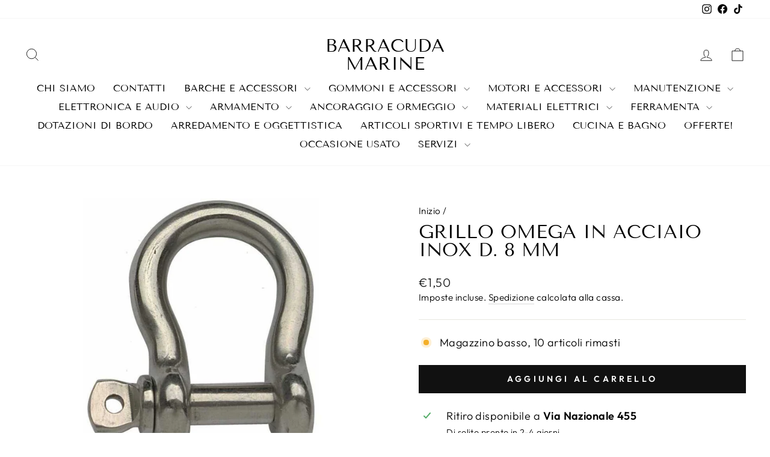

--- FILE ---
content_type: text/html; charset=utf-8
request_url: https://barracudamarine.it/products/grillo-omega-in-acciaio-inox-d-8-mm
body_size: 28228
content:
<!doctype html>
<html class="no-js" lang="it" dir="ltr">
<head>
  <meta charset="utf-8">
  <meta http-equiv="X-UA-Compatible" content="IE=edge,chrome=1">
  <meta name="viewport" content="width=device-width,initial-scale=1">
  <meta name="theme-color" content="#111111">
  <link rel="canonical" href="https://barracudamarine.it/products/grillo-omega-in-acciaio-inox-d-8-mm">
  <link rel="preconnect" href="https://cdn.shopify.com" crossorigin>
  <link rel="preconnect" href="https://fonts.shopifycdn.com" crossorigin>
  <link rel="dns-prefetch" href="https://productreviews.shopifycdn.com">
  <link rel="dns-prefetch" href="https://ajax.googleapis.com">
  <link rel="dns-prefetch" href="https://maps.googleapis.com">
  <link rel="dns-prefetch" href="https://maps.gstatic.com"><title>GRILLO OMEGA IN ACCIAIO INOX D. 8 MM
&ndash; barracuda marine
</title>
<meta name="description" content="Grillo Omega in Acciaio Inox."><meta property="og:site_name" content="barracuda marine">
  <meta property="og:url" content="https://barracudamarine.it/products/grillo-omega-in-acciaio-inox-d-8-mm">
  <meta property="og:title" content="GRILLO OMEGA IN ACCIAIO INOX D. 8 MM">
  <meta property="og:type" content="product">
  <meta property="og:description" content="Grillo Omega in Acciaio Inox."><meta property="og:image" content="http://barracudamarine.it/cdn/shop/files/6b3e71332de50cb3b60f8202c8272333.jpg?v=1719852210">
    <meta property="og:image:secure_url" content="https://barracudamarine.it/cdn/shop/files/6b3e71332de50cb3b60f8202c8272333.jpg?v=1719852210">
    <meta property="og:image:width" content="900">
    <meta property="og:image:height" content="648"><meta name="twitter:site" content="@">
  <meta name="twitter:card" content="summary_large_image">
  <meta name="twitter:title" content="GRILLO OMEGA IN ACCIAIO INOX D. 8 MM">
  <meta name="twitter:description" content="Grillo Omega in Acciaio Inox.">
<style data-shopify>@font-face {
  font-family: "Tenor Sans";
  font-weight: 400;
  font-style: normal;
  font-display: swap;
  src: url("//barracudamarine.it/cdn/fonts/tenor_sans/tenorsans_n4.966071a72c28462a9256039d3e3dc5b0cf314f65.woff2") format("woff2"),
       url("//barracudamarine.it/cdn/fonts/tenor_sans/tenorsans_n4.2282841d948f9649ba5c3cad6ea46df268141820.woff") format("woff");
}

  @font-face {
  font-family: Outfit;
  font-weight: 300;
  font-style: normal;
  font-display: swap;
  src: url("//barracudamarine.it/cdn/fonts/outfit/outfit_n3.8c97ae4c4fac7c2ea467a6dc784857f4de7e0e37.woff2") format("woff2"),
       url("//barracudamarine.it/cdn/fonts/outfit/outfit_n3.b50a189ccde91f9bceee88f207c18c09f0b62a7b.woff") format("woff");
}


  @font-face {
  font-family: Outfit;
  font-weight: 600;
  font-style: normal;
  font-display: swap;
  src: url("//barracudamarine.it/cdn/fonts/outfit/outfit_n6.dfcbaa80187851df2e8384061616a8eaa1702fdc.woff2") format("woff2"),
       url("//barracudamarine.it/cdn/fonts/outfit/outfit_n6.88384e9fc3e36038624caccb938f24ea8008a91d.woff") format("woff");
}

  
  
</style><link href="//barracudamarine.it/cdn/shop/t/13/assets/theme.css?v=80670697591844131531760962010" rel="stylesheet" type="text/css" media="all" />
<style data-shopify>:root {
    --typeHeaderPrimary: "Tenor Sans";
    --typeHeaderFallback: sans-serif;
    --typeHeaderSize: 36px;
    --typeHeaderWeight: 400;
    --typeHeaderLineHeight: 1;
    --typeHeaderSpacing: 0.0em;

    --typeBasePrimary:Outfit;
    --typeBaseFallback:sans-serif;
    --typeBaseSize: 18px;
    --typeBaseWeight: 300;
    --typeBaseSpacing: 0.025em;
    --typeBaseLineHeight: 1.4;
    --typeBaselineHeightMinus01: 1.3;

    --typeCollectionTitle: 20px;

    --iconWeight: 2px;
    --iconLinecaps: miter;

    
        --buttonRadius: 0;
    

    --colorGridOverlayOpacity: 0.1;
    }

    .placeholder-content {
    background-image: linear-gradient(100deg, #ffffff 40%, #f7f7f7 63%, #ffffff 79%);
    }</style><script>
    document.documentElement.className = document.documentElement.className.replace('no-js', 'js');

    window.theme = window.theme || {};
    theme.routes = {
      home: "/",
      cart: "/cart.js",
      cartPage: "/cart",
      cartAdd: "/cart/add.js",
      cartChange: "/cart/change.js",
      search: "/search",
      predictiveSearch: "/search/suggest"
    };
    theme.strings = {
      soldOut: "Esaurito",
      unavailable: "Non disponibile",
      inStockLabel: "In magazzino, pronto per la spedizione",
      oneStockLabel: "Magazzino basso, [count] articolo rimasto",
      otherStockLabel: "Magazzino basso, [count] articoli rimasti",
      willNotShipUntil: "Pronto per la spedizione [date]",
      willBeInStockAfter: "Di nuovo in magazzino [date]",
      waitingForStock: "In approvvigionamento. La spedizione o il ritiro in negozio potrebbe richiedere qualche giorno in più.",
      savePrice: "Salva [saved_amount]",
      cartEmpty: "Il tuo carrello è attualmente vuoto.",
      cartTermsConfirmation: "Devi accettare i termini e le condizioni di vendita per procedere al pagamento",
      searchCollections: "Collezioni",
      searchPages: "Pagine",
      searchArticles: "Articoli",
      productFrom: "da ",
      maxQuantity: "Puoi solo avere [quantity] di [title] nel tuo carrello."
    };
    theme.settings = {
      cartType: "page",
      isCustomerTemplate: false,
      moneyFormat: "€{{amount_with_comma_separator}}",
      saveType: "dollar",
      productImageSize: "natural",
      productImageCover: false,
      predictiveSearch: true,
      predictiveSearchType: null,
      predictiveSearchVendor: false,
      predictiveSearchPrice: false,
      quickView: false,
      themeName: 'Impulse',
      themeVersion: "7.4.1"
    };
  </script>

  <script>window.performance && window.performance.mark && window.performance.mark('shopify.content_for_header.start');</script><meta name="google-site-verification" content="6ZGRc1HsRiLDENcrphejOueh06p07UYu5GOj0JKn7oE">
<meta id="shopify-digital-wallet" name="shopify-digital-wallet" content="/62796660913/digital_wallets/dialog">
<meta name="shopify-checkout-api-token" content="9615d888b5efbd85fa693a4939e137d3">
<link rel="alternate" type="application/json+oembed" href="https://barracudamarine.it/products/grillo-omega-in-acciaio-inox-d-8-mm.oembed">
<script async="async" src="/checkouts/internal/preloads.js?locale=it-IT"></script>
<link rel="preconnect" href="https://shop.app" crossorigin="anonymous">
<script async="async" src="https://shop.app/checkouts/internal/preloads.js?locale=it-IT&shop_id=62796660913" crossorigin="anonymous"></script>
<script id="apple-pay-shop-capabilities" type="application/json">{"shopId":62796660913,"countryCode":"IT","currencyCode":"EUR","merchantCapabilities":["supports3DS"],"merchantId":"gid:\/\/shopify\/Shop\/62796660913","merchantName":"barracuda marine","requiredBillingContactFields":["postalAddress","email","phone"],"requiredShippingContactFields":["postalAddress","email","phone"],"shippingType":"shipping","supportedNetworks":["visa","maestro","masterCard","amex"],"total":{"type":"pending","label":"barracuda marine","amount":"1.00"},"shopifyPaymentsEnabled":true,"supportsSubscriptions":true}</script>
<script id="shopify-features" type="application/json">{"accessToken":"9615d888b5efbd85fa693a4939e137d3","betas":["rich-media-storefront-analytics"],"domain":"barracudamarine.it","predictiveSearch":true,"shopId":62796660913,"locale":"it"}</script>
<script>var Shopify = Shopify || {};
Shopify.shop = "barracudamarine.myshopify.com";
Shopify.locale = "it";
Shopify.currency = {"active":"EUR","rate":"1.0"};
Shopify.country = "IT";
Shopify.theme = {"name":"nuove funzionalità","id":177613439352,"schema_name":"Impulse","schema_version":"7.4.1","theme_store_id":null,"role":"main"};
Shopify.theme.handle = "null";
Shopify.theme.style = {"id":null,"handle":null};
Shopify.cdnHost = "barracudamarine.it/cdn";
Shopify.routes = Shopify.routes || {};
Shopify.routes.root = "/";</script>
<script type="module">!function(o){(o.Shopify=o.Shopify||{}).modules=!0}(window);</script>
<script>!function(o){function n(){var o=[];function n(){o.push(Array.prototype.slice.apply(arguments))}return n.q=o,n}var t=o.Shopify=o.Shopify||{};t.loadFeatures=n(),t.autoloadFeatures=n()}(window);</script>
<script>
  window.ShopifyPay = window.ShopifyPay || {};
  window.ShopifyPay.apiHost = "shop.app\/pay";
  window.ShopifyPay.redirectState = null;
</script>
<script id="shop-js-analytics" type="application/json">{"pageType":"product"}</script>
<script defer="defer" async type="module" src="//barracudamarine.it/cdn/shopifycloud/shop-js/modules/v2/client.init-shop-cart-sync_CMJqCr78.it.esm.js"></script>
<script defer="defer" async type="module" src="//barracudamarine.it/cdn/shopifycloud/shop-js/modules/v2/chunk.common_Dcn2QxEd.esm.js"></script>
<script defer="defer" async type="module" src="//barracudamarine.it/cdn/shopifycloud/shop-js/modules/v2/chunk.modal_C0MPLyYd.esm.js"></script>
<script type="module">
  await import("//barracudamarine.it/cdn/shopifycloud/shop-js/modules/v2/client.init-shop-cart-sync_CMJqCr78.it.esm.js");
await import("//barracudamarine.it/cdn/shopifycloud/shop-js/modules/v2/chunk.common_Dcn2QxEd.esm.js");
await import("//barracudamarine.it/cdn/shopifycloud/shop-js/modules/v2/chunk.modal_C0MPLyYd.esm.js");

  window.Shopify.SignInWithShop?.initShopCartSync?.({"fedCMEnabled":true,"windoidEnabled":true});

</script>
<script>
  window.Shopify = window.Shopify || {};
  if (!window.Shopify.featureAssets) window.Shopify.featureAssets = {};
  window.Shopify.featureAssets['shop-js'] = {"shop-cart-sync":["modules/v2/client.shop-cart-sync_DSJNZbmo.it.esm.js","modules/v2/chunk.common_Dcn2QxEd.esm.js","modules/v2/chunk.modal_C0MPLyYd.esm.js"],"init-fed-cm":["modules/v2/client.init-fed-cm_B8rXoVJ9.it.esm.js","modules/v2/chunk.common_Dcn2QxEd.esm.js","modules/v2/chunk.modal_C0MPLyYd.esm.js"],"shop-toast-manager":["modules/v2/client.shop-toast-manager_C5ER3ZCd.it.esm.js","modules/v2/chunk.common_Dcn2QxEd.esm.js","modules/v2/chunk.modal_C0MPLyYd.esm.js"],"init-shop-cart-sync":["modules/v2/client.init-shop-cart-sync_CMJqCr78.it.esm.js","modules/v2/chunk.common_Dcn2QxEd.esm.js","modules/v2/chunk.modal_C0MPLyYd.esm.js"],"shop-button":["modules/v2/client.shop-button_lw8c-T_z.it.esm.js","modules/v2/chunk.common_Dcn2QxEd.esm.js","modules/v2/chunk.modal_C0MPLyYd.esm.js"],"init-windoid":["modules/v2/client.init-windoid_ZVn3nWO8.it.esm.js","modules/v2/chunk.common_Dcn2QxEd.esm.js","modules/v2/chunk.modal_C0MPLyYd.esm.js"],"shop-cash-offers":["modules/v2/client.shop-cash-offers_NVXbUQPY.it.esm.js","modules/v2/chunk.common_Dcn2QxEd.esm.js","modules/v2/chunk.modal_C0MPLyYd.esm.js"],"pay-button":["modules/v2/client.pay-button_TutHIYKX.it.esm.js","modules/v2/chunk.common_Dcn2QxEd.esm.js","modules/v2/chunk.modal_C0MPLyYd.esm.js"],"init-customer-accounts":["modules/v2/client.init-customer-accounts_CvovG_84.it.esm.js","modules/v2/client.shop-login-button_BFnx-o-o.it.esm.js","modules/v2/chunk.common_Dcn2QxEd.esm.js","modules/v2/chunk.modal_C0MPLyYd.esm.js"],"avatar":["modules/v2/client.avatar_BTnouDA3.it.esm.js"],"checkout-modal":["modules/v2/client.checkout-modal_BRq4Q6Hj.it.esm.js","modules/v2/chunk.common_Dcn2QxEd.esm.js","modules/v2/chunk.modal_C0MPLyYd.esm.js"],"init-shop-for-new-customer-accounts":["modules/v2/client.init-shop-for-new-customer-accounts_BkE1yo3U.it.esm.js","modules/v2/client.shop-login-button_BFnx-o-o.it.esm.js","modules/v2/chunk.common_Dcn2QxEd.esm.js","modules/v2/chunk.modal_C0MPLyYd.esm.js"],"init-customer-accounts-sign-up":["modules/v2/client.init-customer-accounts-sign-up_BcM4uZcr.it.esm.js","modules/v2/client.shop-login-button_BFnx-o-o.it.esm.js","modules/v2/chunk.common_Dcn2QxEd.esm.js","modules/v2/chunk.modal_C0MPLyYd.esm.js"],"init-shop-email-lookup-coordinator":["modules/v2/client.init-shop-email-lookup-coordinator_B3CRfAFT.it.esm.js","modules/v2/chunk.common_Dcn2QxEd.esm.js","modules/v2/chunk.modal_C0MPLyYd.esm.js"],"shop-follow-button":["modules/v2/client.shop-follow-button_CRnhbJfV.it.esm.js","modules/v2/chunk.common_Dcn2QxEd.esm.js","modules/v2/chunk.modal_C0MPLyYd.esm.js"],"shop-login-button":["modules/v2/client.shop-login-button_BFnx-o-o.it.esm.js","modules/v2/chunk.common_Dcn2QxEd.esm.js","modules/v2/chunk.modal_C0MPLyYd.esm.js"],"shop-login":["modules/v2/client.shop-login_Bouywukp.it.esm.js","modules/v2/chunk.common_Dcn2QxEd.esm.js","modules/v2/chunk.modal_C0MPLyYd.esm.js"],"lead-capture":["modules/v2/client.lead-capture_DujCTHEu.it.esm.js","modules/v2/chunk.common_Dcn2QxEd.esm.js","modules/v2/chunk.modal_C0MPLyYd.esm.js"],"payment-terms":["modules/v2/client.payment-terms_DDGgldMS.it.esm.js","modules/v2/chunk.common_Dcn2QxEd.esm.js","modules/v2/chunk.modal_C0MPLyYd.esm.js"]};
</script>
<script>(function() {
  var isLoaded = false;
  function asyncLoad() {
    if (isLoaded) return;
    isLoaded = true;
    var urls = ["https:\/\/cdn.nfcube.com\/instafeed-c71448d5a8f10d8b08c9185fabcd3205.js?shop=barracudamarine.myshopify.com"];
    for (var i = 0; i < urls.length; i++) {
      var s = document.createElement('script');
      s.type = 'text/javascript';
      s.async = true;
      s.src = urls[i];
      var x = document.getElementsByTagName('script')[0];
      x.parentNode.insertBefore(s, x);
    }
  };
  if(window.attachEvent) {
    window.attachEvent('onload', asyncLoad);
  } else {
    window.addEventListener('load', asyncLoad, false);
  }
})();</script>
<script id="__st">var __st={"a":62796660913,"offset":3600,"reqid":"2c2a9ccd-5daa-434f-9ef6-07330dbbc014-1769704283","pageurl":"barracudamarine.it\/products\/grillo-omega-in-acciaio-inox-d-8-mm","u":"05625e089b29","p":"product","rtyp":"product","rid":8048977641649};</script>
<script>window.ShopifyPaypalV4VisibilityTracking = true;</script>
<script id="captcha-bootstrap">!function(){'use strict';const t='contact',e='account',n='new_comment',o=[[t,t],['blogs',n],['comments',n],[t,'customer']],c=[[e,'customer_login'],[e,'guest_login'],[e,'recover_customer_password'],[e,'create_customer']],r=t=>t.map((([t,e])=>`form[action*='/${t}']:not([data-nocaptcha='true']) input[name='form_type'][value='${e}']`)).join(','),a=t=>()=>t?[...document.querySelectorAll(t)].map((t=>t.form)):[];function s(){const t=[...o],e=r(t);return a(e)}const i='password',u='form_key',d=['recaptcha-v3-token','g-recaptcha-response','h-captcha-response',i],f=()=>{try{return window.sessionStorage}catch{return}},m='__shopify_v',_=t=>t.elements[u];function p(t,e,n=!1){try{const o=window.sessionStorage,c=JSON.parse(o.getItem(e)),{data:r}=function(t){const{data:e,action:n}=t;return t[m]||n?{data:e,action:n}:{data:t,action:n}}(c);for(const[e,n]of Object.entries(r))t.elements[e]&&(t.elements[e].value=n);n&&o.removeItem(e)}catch(o){console.error('form repopulation failed',{error:o})}}const l='form_type',E='cptcha';function T(t){t.dataset[E]=!0}const w=window,h=w.document,L='Shopify',v='ce_forms',y='captcha';let A=!1;((t,e)=>{const n=(g='f06e6c50-85a8-45c8-87d0-21a2b65856fe',I='https://cdn.shopify.com/shopifycloud/storefront-forms-hcaptcha/ce_storefront_forms_captcha_hcaptcha.v1.5.2.iife.js',D={infoText:'Protetto da hCaptcha',privacyText:'Privacy',termsText:'Termini'},(t,e,n)=>{const o=w[L][v],c=o.bindForm;if(c)return c(t,g,e,D).then(n);var r;o.q.push([[t,g,e,D],n]),r=I,A||(h.body.append(Object.assign(h.createElement('script'),{id:'captcha-provider',async:!0,src:r})),A=!0)});var g,I,D;w[L]=w[L]||{},w[L][v]=w[L][v]||{},w[L][v].q=[],w[L][y]=w[L][y]||{},w[L][y].protect=function(t,e){n(t,void 0,e),T(t)},Object.freeze(w[L][y]),function(t,e,n,w,h,L){const[v,y,A,g]=function(t,e,n){const i=e?o:[],u=t?c:[],d=[...i,...u],f=r(d),m=r(i),_=r(d.filter((([t,e])=>n.includes(e))));return[a(f),a(m),a(_),s()]}(w,h,L),I=t=>{const e=t.target;return e instanceof HTMLFormElement?e:e&&e.form},D=t=>v().includes(t);t.addEventListener('submit',(t=>{const e=I(t);if(!e)return;const n=D(e)&&!e.dataset.hcaptchaBound&&!e.dataset.recaptchaBound,o=_(e),c=g().includes(e)&&(!o||!o.value);(n||c)&&t.preventDefault(),c&&!n&&(function(t){try{if(!f())return;!function(t){const e=f();if(!e)return;const n=_(t);if(!n)return;const o=n.value;o&&e.removeItem(o)}(t);const e=Array.from(Array(32),(()=>Math.random().toString(36)[2])).join('');!function(t,e){_(t)||t.append(Object.assign(document.createElement('input'),{type:'hidden',name:u})),t.elements[u].value=e}(t,e),function(t,e){const n=f();if(!n)return;const o=[...t.querySelectorAll(`input[type='${i}']`)].map((({name:t})=>t)),c=[...d,...o],r={};for(const[a,s]of new FormData(t).entries())c.includes(a)||(r[a]=s);n.setItem(e,JSON.stringify({[m]:1,action:t.action,data:r}))}(t,e)}catch(e){console.error('failed to persist form',e)}}(e),e.submit())}));const S=(t,e)=>{t&&!t.dataset[E]&&(n(t,e.some((e=>e===t))),T(t))};for(const o of['focusin','change'])t.addEventListener(o,(t=>{const e=I(t);D(e)&&S(e,y())}));const B=e.get('form_key'),M=e.get(l),P=B&&M;t.addEventListener('DOMContentLoaded',(()=>{const t=y();if(P)for(const e of t)e.elements[l].value===M&&p(e,B);[...new Set([...A(),...v().filter((t=>'true'===t.dataset.shopifyCaptcha))])].forEach((e=>S(e,t)))}))}(h,new URLSearchParams(w.location.search),n,t,e,['guest_login'])})(!0,!0)}();</script>
<script integrity="sha256-4kQ18oKyAcykRKYeNunJcIwy7WH5gtpwJnB7kiuLZ1E=" data-source-attribution="shopify.loadfeatures" defer="defer" src="//barracudamarine.it/cdn/shopifycloud/storefront/assets/storefront/load_feature-a0a9edcb.js" crossorigin="anonymous"></script>
<script crossorigin="anonymous" defer="defer" src="//barracudamarine.it/cdn/shopifycloud/storefront/assets/shopify_pay/storefront-65b4c6d7.js?v=20250812"></script>
<script data-source-attribution="shopify.dynamic_checkout.dynamic.init">var Shopify=Shopify||{};Shopify.PaymentButton=Shopify.PaymentButton||{isStorefrontPortableWallets:!0,init:function(){window.Shopify.PaymentButton.init=function(){};var t=document.createElement("script");t.src="https://barracudamarine.it/cdn/shopifycloud/portable-wallets/latest/portable-wallets.it.js",t.type="module",document.head.appendChild(t)}};
</script>
<script data-source-attribution="shopify.dynamic_checkout.buyer_consent">
  function portableWalletsHideBuyerConsent(e){var t=document.getElementById("shopify-buyer-consent"),n=document.getElementById("shopify-subscription-policy-button");t&&n&&(t.classList.add("hidden"),t.setAttribute("aria-hidden","true"),n.removeEventListener("click",e))}function portableWalletsShowBuyerConsent(e){var t=document.getElementById("shopify-buyer-consent"),n=document.getElementById("shopify-subscription-policy-button");t&&n&&(t.classList.remove("hidden"),t.removeAttribute("aria-hidden"),n.addEventListener("click",e))}window.Shopify?.PaymentButton&&(window.Shopify.PaymentButton.hideBuyerConsent=portableWalletsHideBuyerConsent,window.Shopify.PaymentButton.showBuyerConsent=portableWalletsShowBuyerConsent);
</script>
<script data-source-attribution="shopify.dynamic_checkout.cart.bootstrap">document.addEventListener("DOMContentLoaded",(function(){function t(){return document.querySelector("shopify-accelerated-checkout-cart, shopify-accelerated-checkout")}if(t())Shopify.PaymentButton.init();else{new MutationObserver((function(e,n){t()&&(Shopify.PaymentButton.init(),n.disconnect())})).observe(document.body,{childList:!0,subtree:!0})}}));
</script>
<script id='scb4127' type='text/javascript' async='' src='https://barracudamarine.it/cdn/shopifycloud/privacy-banner/storefront-banner.js'></script><link id="shopify-accelerated-checkout-styles" rel="stylesheet" media="screen" href="https://barracudamarine.it/cdn/shopifycloud/portable-wallets/latest/accelerated-checkout-backwards-compat.css" crossorigin="anonymous">
<style id="shopify-accelerated-checkout-cart">
        #shopify-buyer-consent {
  margin-top: 1em;
  display: inline-block;
  width: 100%;
}

#shopify-buyer-consent.hidden {
  display: none;
}

#shopify-subscription-policy-button {
  background: none;
  border: none;
  padding: 0;
  text-decoration: underline;
  font-size: inherit;
  cursor: pointer;
}

#shopify-subscription-policy-button::before {
  box-shadow: none;
}

      </style>

<script>window.performance && window.performance.mark && window.performance.mark('shopify.content_for_header.end');</script>

  <script src="//barracudamarine.it/cdn/shop/t/13/assets/vendor-scripts-v11.js" defer="defer"></script><script src="//barracudamarine.it/cdn/shop/t/13/assets/theme.js?v=136904160527539270741760961994" defer="defer"></script>
<link href="https://monorail-edge.shopifysvc.com" rel="dns-prefetch">
<script>(function(){if ("sendBeacon" in navigator && "performance" in window) {try {var session_token_from_headers = performance.getEntriesByType('navigation')[0].serverTiming.find(x => x.name == '_s').description;} catch {var session_token_from_headers = undefined;}var session_cookie_matches = document.cookie.match(/_shopify_s=([^;]*)/);var session_token_from_cookie = session_cookie_matches && session_cookie_matches.length === 2 ? session_cookie_matches[1] : "";var session_token = session_token_from_headers || session_token_from_cookie || "";function handle_abandonment_event(e) {var entries = performance.getEntries().filter(function(entry) {return /monorail-edge.shopifysvc.com/.test(entry.name);});if (!window.abandonment_tracked && entries.length === 0) {window.abandonment_tracked = true;var currentMs = Date.now();var navigation_start = performance.timing.navigationStart;var payload = {shop_id: 62796660913,url: window.location.href,navigation_start,duration: currentMs - navigation_start,session_token,page_type: "product"};window.navigator.sendBeacon("https://monorail-edge.shopifysvc.com/v1/produce", JSON.stringify({schema_id: "online_store_buyer_site_abandonment/1.1",payload: payload,metadata: {event_created_at_ms: currentMs,event_sent_at_ms: currentMs}}));}}window.addEventListener('pagehide', handle_abandonment_event);}}());</script>
<script id="web-pixels-manager-setup">(function e(e,d,r,n,o){if(void 0===o&&(o={}),!Boolean(null===(a=null===(i=window.Shopify)||void 0===i?void 0:i.analytics)||void 0===a?void 0:a.replayQueue)){var i,a;window.Shopify=window.Shopify||{};var t=window.Shopify;t.analytics=t.analytics||{};var s=t.analytics;s.replayQueue=[],s.publish=function(e,d,r){return s.replayQueue.push([e,d,r]),!0};try{self.performance.mark("wpm:start")}catch(e){}var l=function(){var e={modern:/Edge?\/(1{2}[4-9]|1[2-9]\d|[2-9]\d{2}|\d{4,})\.\d+(\.\d+|)|Firefox\/(1{2}[4-9]|1[2-9]\d|[2-9]\d{2}|\d{4,})\.\d+(\.\d+|)|Chrom(ium|e)\/(9{2}|\d{3,})\.\d+(\.\d+|)|(Maci|X1{2}).+ Version\/(15\.\d+|(1[6-9]|[2-9]\d|\d{3,})\.\d+)([,.]\d+|)( \(\w+\)|)( Mobile\/\w+|) Safari\/|Chrome.+OPR\/(9{2}|\d{3,})\.\d+\.\d+|(CPU[ +]OS|iPhone[ +]OS|CPU[ +]iPhone|CPU IPhone OS|CPU iPad OS)[ +]+(15[._]\d+|(1[6-9]|[2-9]\d|\d{3,})[._]\d+)([._]\d+|)|Android:?[ /-](13[3-9]|1[4-9]\d|[2-9]\d{2}|\d{4,})(\.\d+|)(\.\d+|)|Android.+Firefox\/(13[5-9]|1[4-9]\d|[2-9]\d{2}|\d{4,})\.\d+(\.\d+|)|Android.+Chrom(ium|e)\/(13[3-9]|1[4-9]\d|[2-9]\d{2}|\d{4,})\.\d+(\.\d+|)|SamsungBrowser\/([2-9]\d|\d{3,})\.\d+/,legacy:/Edge?\/(1[6-9]|[2-9]\d|\d{3,})\.\d+(\.\d+|)|Firefox\/(5[4-9]|[6-9]\d|\d{3,})\.\d+(\.\d+|)|Chrom(ium|e)\/(5[1-9]|[6-9]\d|\d{3,})\.\d+(\.\d+|)([\d.]+$|.*Safari\/(?![\d.]+ Edge\/[\d.]+$))|(Maci|X1{2}).+ Version\/(10\.\d+|(1[1-9]|[2-9]\d|\d{3,})\.\d+)([,.]\d+|)( \(\w+\)|)( Mobile\/\w+|) Safari\/|Chrome.+OPR\/(3[89]|[4-9]\d|\d{3,})\.\d+\.\d+|(CPU[ +]OS|iPhone[ +]OS|CPU[ +]iPhone|CPU IPhone OS|CPU iPad OS)[ +]+(10[._]\d+|(1[1-9]|[2-9]\d|\d{3,})[._]\d+)([._]\d+|)|Android:?[ /-](13[3-9]|1[4-9]\d|[2-9]\d{2}|\d{4,})(\.\d+|)(\.\d+|)|Mobile Safari.+OPR\/([89]\d|\d{3,})\.\d+\.\d+|Android.+Firefox\/(13[5-9]|1[4-9]\d|[2-9]\d{2}|\d{4,})\.\d+(\.\d+|)|Android.+Chrom(ium|e)\/(13[3-9]|1[4-9]\d|[2-9]\d{2}|\d{4,})\.\d+(\.\d+|)|Android.+(UC? ?Browser|UCWEB|U3)[ /]?(15\.([5-9]|\d{2,})|(1[6-9]|[2-9]\d|\d{3,})\.\d+)\.\d+|SamsungBrowser\/(5\.\d+|([6-9]|\d{2,})\.\d+)|Android.+MQ{2}Browser\/(14(\.(9|\d{2,})|)|(1[5-9]|[2-9]\d|\d{3,})(\.\d+|))(\.\d+|)|K[Aa][Ii]OS\/(3\.\d+|([4-9]|\d{2,})\.\d+)(\.\d+|)/},d=e.modern,r=e.legacy,n=navigator.userAgent;return n.match(d)?"modern":n.match(r)?"legacy":"unknown"}(),u="modern"===l?"modern":"legacy",c=(null!=n?n:{modern:"",legacy:""})[u],f=function(e){return[e.baseUrl,"/wpm","/b",e.hashVersion,"modern"===e.buildTarget?"m":"l",".js"].join("")}({baseUrl:d,hashVersion:r,buildTarget:u}),m=function(e){var d=e.version,r=e.bundleTarget,n=e.surface,o=e.pageUrl,i=e.monorailEndpoint;return{emit:function(e){var a=e.status,t=e.errorMsg,s=(new Date).getTime(),l=JSON.stringify({metadata:{event_sent_at_ms:s},events:[{schema_id:"web_pixels_manager_load/3.1",payload:{version:d,bundle_target:r,page_url:o,status:a,surface:n,error_msg:t},metadata:{event_created_at_ms:s}}]});if(!i)return console&&console.warn&&console.warn("[Web Pixels Manager] No Monorail endpoint provided, skipping logging."),!1;try{return self.navigator.sendBeacon.bind(self.navigator)(i,l)}catch(e){}var u=new XMLHttpRequest;try{return u.open("POST",i,!0),u.setRequestHeader("Content-Type","text/plain"),u.send(l),!0}catch(e){return console&&console.warn&&console.warn("[Web Pixels Manager] Got an unhandled error while logging to Monorail."),!1}}}}({version:r,bundleTarget:l,surface:e.surface,pageUrl:self.location.href,monorailEndpoint:e.monorailEndpoint});try{o.browserTarget=l,function(e){var d=e.src,r=e.async,n=void 0===r||r,o=e.onload,i=e.onerror,a=e.sri,t=e.scriptDataAttributes,s=void 0===t?{}:t,l=document.createElement("script"),u=document.querySelector("head"),c=document.querySelector("body");if(l.async=n,l.src=d,a&&(l.integrity=a,l.crossOrigin="anonymous"),s)for(var f in s)if(Object.prototype.hasOwnProperty.call(s,f))try{l.dataset[f]=s[f]}catch(e){}if(o&&l.addEventListener("load",o),i&&l.addEventListener("error",i),u)u.appendChild(l);else{if(!c)throw new Error("Did not find a head or body element to append the script");c.appendChild(l)}}({src:f,async:!0,onload:function(){if(!function(){var e,d;return Boolean(null===(d=null===(e=window.Shopify)||void 0===e?void 0:e.analytics)||void 0===d?void 0:d.initialized)}()){var d=window.webPixelsManager.init(e)||void 0;if(d){var r=window.Shopify.analytics;r.replayQueue.forEach((function(e){var r=e[0],n=e[1],o=e[2];d.publishCustomEvent(r,n,o)})),r.replayQueue=[],r.publish=d.publishCustomEvent,r.visitor=d.visitor,r.initialized=!0}}},onerror:function(){return m.emit({status:"failed",errorMsg:"".concat(f," has failed to load")})},sri:function(e){var d=/^sha384-[A-Za-z0-9+/=]+$/;return"string"==typeof e&&d.test(e)}(c)?c:"",scriptDataAttributes:o}),m.emit({status:"loading"})}catch(e){m.emit({status:"failed",errorMsg:(null==e?void 0:e.message)||"Unknown error"})}}})({shopId: 62796660913,storefrontBaseUrl: "https://barracudamarine.it",extensionsBaseUrl: "https://extensions.shopifycdn.com/cdn/shopifycloud/web-pixels-manager",monorailEndpoint: "https://monorail-edge.shopifysvc.com/unstable/produce_batch",surface: "storefront-renderer",enabledBetaFlags: ["2dca8a86"],webPixelsConfigList: [{"id":"469008561","configuration":"{\"config\":\"{\\\"pixel_id\\\":\\\"G-CH2DDVH1K2\\\",\\\"google_tag_ids\\\":[\\\"G-CH2DDVH1K2\\\",\\\"GT-PZMD6GX\\\"],\\\"target_country\\\":\\\"IT\\\",\\\"gtag_events\\\":[{\\\"type\\\":\\\"search\\\",\\\"action_label\\\":\\\"G-CH2DDVH1K2\\\"},{\\\"type\\\":\\\"begin_checkout\\\",\\\"action_label\\\":\\\"G-CH2DDVH1K2\\\"},{\\\"type\\\":\\\"view_item\\\",\\\"action_label\\\":[\\\"G-CH2DDVH1K2\\\",\\\"MC-M7YVJX8VK0\\\"]},{\\\"type\\\":\\\"purchase\\\",\\\"action_label\\\":[\\\"G-CH2DDVH1K2\\\",\\\"MC-M7YVJX8VK0\\\"]},{\\\"type\\\":\\\"page_view\\\",\\\"action_label\\\":[\\\"G-CH2DDVH1K2\\\",\\\"MC-M7YVJX8VK0\\\"]},{\\\"type\\\":\\\"add_payment_info\\\",\\\"action_label\\\":\\\"G-CH2DDVH1K2\\\"},{\\\"type\\\":\\\"add_to_cart\\\",\\\"action_label\\\":\\\"G-CH2DDVH1K2\\\"}],\\\"enable_monitoring_mode\\\":false}\"}","eventPayloadVersion":"v1","runtimeContext":"OPEN","scriptVersion":"b2a88bafab3e21179ed38636efcd8a93","type":"APP","apiClientId":1780363,"privacyPurposes":[],"dataSharingAdjustments":{"protectedCustomerApprovalScopes":["read_customer_address","read_customer_email","read_customer_name","read_customer_personal_data","read_customer_phone"]}},{"id":"shopify-app-pixel","configuration":"{}","eventPayloadVersion":"v1","runtimeContext":"STRICT","scriptVersion":"0450","apiClientId":"shopify-pixel","type":"APP","privacyPurposes":["ANALYTICS","MARKETING"]},{"id":"shopify-custom-pixel","eventPayloadVersion":"v1","runtimeContext":"LAX","scriptVersion":"0450","apiClientId":"shopify-pixel","type":"CUSTOM","privacyPurposes":["ANALYTICS","MARKETING"]}],isMerchantRequest: false,initData: {"shop":{"name":"barracuda marine","paymentSettings":{"currencyCode":"EUR"},"myshopifyDomain":"barracudamarine.myshopify.com","countryCode":"IT","storefrontUrl":"https:\/\/barracudamarine.it"},"customer":null,"cart":null,"checkout":null,"productVariants":[{"price":{"amount":1.5,"currencyCode":"EUR"},"product":{"title":"GRILLO OMEGA IN ACCIAIO INOX D. 8 MM","vendor":"MOTOMARINE","id":"8048977641649","untranslatedTitle":"GRILLO OMEGA IN ACCIAIO INOX D. 8 MM","url":"\/products\/grillo-omega-in-acciaio-inox-d-8-mm","type":"Grillo"},"id":"44338717262001","image":{"src":"\/\/barracudamarine.it\/cdn\/shop\/files\/6b3e71332de50cb3b60f8202c8272333.jpg?v=1719852210"},"sku":"02299","title":"Default Title","untranslatedTitle":"Default Title"}],"purchasingCompany":null},},"https://barracudamarine.it/cdn","1d2a099fw23dfb22ep557258f5m7a2edbae",{"modern":"","legacy":""},{"shopId":"62796660913","storefrontBaseUrl":"https:\/\/barracudamarine.it","extensionBaseUrl":"https:\/\/extensions.shopifycdn.com\/cdn\/shopifycloud\/web-pixels-manager","surface":"storefront-renderer","enabledBetaFlags":"[\"2dca8a86\"]","isMerchantRequest":"false","hashVersion":"1d2a099fw23dfb22ep557258f5m7a2edbae","publish":"custom","events":"[[\"page_viewed\",{}],[\"product_viewed\",{\"productVariant\":{\"price\":{\"amount\":1.5,\"currencyCode\":\"EUR\"},\"product\":{\"title\":\"GRILLO OMEGA IN ACCIAIO INOX D. 8 MM\",\"vendor\":\"MOTOMARINE\",\"id\":\"8048977641649\",\"untranslatedTitle\":\"GRILLO OMEGA IN ACCIAIO INOX D. 8 MM\",\"url\":\"\/products\/grillo-omega-in-acciaio-inox-d-8-mm\",\"type\":\"Grillo\"},\"id\":\"44338717262001\",\"image\":{\"src\":\"\/\/barracudamarine.it\/cdn\/shop\/files\/6b3e71332de50cb3b60f8202c8272333.jpg?v=1719852210\"},\"sku\":\"02299\",\"title\":\"Default Title\",\"untranslatedTitle\":\"Default Title\"}}]]"});</script><script>
  window.ShopifyAnalytics = window.ShopifyAnalytics || {};
  window.ShopifyAnalytics.meta = window.ShopifyAnalytics.meta || {};
  window.ShopifyAnalytics.meta.currency = 'EUR';
  var meta = {"product":{"id":8048977641649,"gid":"gid:\/\/shopify\/Product\/8048977641649","vendor":"MOTOMARINE","type":"Grillo","handle":"grillo-omega-in-acciaio-inox-d-8-mm","variants":[{"id":44338717262001,"price":150,"name":"GRILLO OMEGA IN ACCIAIO INOX D. 8 MM","public_title":null,"sku":"02299"}],"remote":false},"page":{"pageType":"product","resourceType":"product","resourceId":8048977641649,"requestId":"2c2a9ccd-5daa-434f-9ef6-07330dbbc014-1769704283"}};
  for (var attr in meta) {
    window.ShopifyAnalytics.meta[attr] = meta[attr];
  }
</script>
<script class="analytics">
  (function () {
    var customDocumentWrite = function(content) {
      var jquery = null;

      if (window.jQuery) {
        jquery = window.jQuery;
      } else if (window.Checkout && window.Checkout.$) {
        jquery = window.Checkout.$;
      }

      if (jquery) {
        jquery('body').append(content);
      }
    };

    var hasLoggedConversion = function(token) {
      if (token) {
        return document.cookie.indexOf('loggedConversion=' + token) !== -1;
      }
      return false;
    }

    var setCookieIfConversion = function(token) {
      if (token) {
        var twoMonthsFromNow = new Date(Date.now());
        twoMonthsFromNow.setMonth(twoMonthsFromNow.getMonth() + 2);

        document.cookie = 'loggedConversion=' + token + '; expires=' + twoMonthsFromNow;
      }
    }

    var trekkie = window.ShopifyAnalytics.lib = window.trekkie = window.trekkie || [];
    if (trekkie.integrations) {
      return;
    }
    trekkie.methods = [
      'identify',
      'page',
      'ready',
      'track',
      'trackForm',
      'trackLink'
    ];
    trekkie.factory = function(method) {
      return function() {
        var args = Array.prototype.slice.call(arguments);
        args.unshift(method);
        trekkie.push(args);
        return trekkie;
      };
    };
    for (var i = 0; i < trekkie.methods.length; i++) {
      var key = trekkie.methods[i];
      trekkie[key] = trekkie.factory(key);
    }
    trekkie.load = function(config) {
      trekkie.config = config || {};
      trekkie.config.initialDocumentCookie = document.cookie;
      var first = document.getElementsByTagName('script')[0];
      var script = document.createElement('script');
      script.type = 'text/javascript';
      script.onerror = function(e) {
        var scriptFallback = document.createElement('script');
        scriptFallback.type = 'text/javascript';
        scriptFallback.onerror = function(error) {
                var Monorail = {
      produce: function produce(monorailDomain, schemaId, payload) {
        var currentMs = new Date().getTime();
        var event = {
          schema_id: schemaId,
          payload: payload,
          metadata: {
            event_created_at_ms: currentMs,
            event_sent_at_ms: currentMs
          }
        };
        return Monorail.sendRequest("https://" + monorailDomain + "/v1/produce", JSON.stringify(event));
      },
      sendRequest: function sendRequest(endpointUrl, payload) {
        // Try the sendBeacon API
        if (window && window.navigator && typeof window.navigator.sendBeacon === 'function' && typeof window.Blob === 'function' && !Monorail.isIos12()) {
          var blobData = new window.Blob([payload], {
            type: 'text/plain'
          });

          if (window.navigator.sendBeacon(endpointUrl, blobData)) {
            return true;
          } // sendBeacon was not successful

        } // XHR beacon

        var xhr = new XMLHttpRequest();

        try {
          xhr.open('POST', endpointUrl);
          xhr.setRequestHeader('Content-Type', 'text/plain');
          xhr.send(payload);
        } catch (e) {
          console.log(e);
        }

        return false;
      },
      isIos12: function isIos12() {
        return window.navigator.userAgent.lastIndexOf('iPhone; CPU iPhone OS 12_') !== -1 || window.navigator.userAgent.lastIndexOf('iPad; CPU OS 12_') !== -1;
      }
    };
    Monorail.produce('monorail-edge.shopifysvc.com',
      'trekkie_storefront_load_errors/1.1',
      {shop_id: 62796660913,
      theme_id: 177613439352,
      app_name: "storefront",
      context_url: window.location.href,
      source_url: "//barracudamarine.it/cdn/s/trekkie.storefront.a804e9514e4efded663580eddd6991fcc12b5451.min.js"});

        };
        scriptFallback.async = true;
        scriptFallback.src = '//barracudamarine.it/cdn/s/trekkie.storefront.a804e9514e4efded663580eddd6991fcc12b5451.min.js';
        first.parentNode.insertBefore(scriptFallback, first);
      };
      script.async = true;
      script.src = '//barracudamarine.it/cdn/s/trekkie.storefront.a804e9514e4efded663580eddd6991fcc12b5451.min.js';
      first.parentNode.insertBefore(script, first);
    };
    trekkie.load(
      {"Trekkie":{"appName":"storefront","development":false,"defaultAttributes":{"shopId":62796660913,"isMerchantRequest":null,"themeId":177613439352,"themeCityHash":"6991864221967455563","contentLanguage":"it","currency":"EUR","eventMetadataId":"b5e7d854-d95d-496e-855f-e383ccffc82f"},"isServerSideCookieWritingEnabled":true,"monorailRegion":"shop_domain","enabledBetaFlags":["65f19447","b5387b81"]},"Session Attribution":{},"S2S":{"facebookCapiEnabled":false,"source":"trekkie-storefront-renderer","apiClientId":580111}}
    );

    var loaded = false;
    trekkie.ready(function() {
      if (loaded) return;
      loaded = true;

      window.ShopifyAnalytics.lib = window.trekkie;

      var originalDocumentWrite = document.write;
      document.write = customDocumentWrite;
      try { window.ShopifyAnalytics.merchantGoogleAnalytics.call(this); } catch(error) {};
      document.write = originalDocumentWrite;

      window.ShopifyAnalytics.lib.page(null,{"pageType":"product","resourceType":"product","resourceId":8048977641649,"requestId":"2c2a9ccd-5daa-434f-9ef6-07330dbbc014-1769704283","shopifyEmitted":true});

      var match = window.location.pathname.match(/checkouts\/(.+)\/(thank_you|post_purchase)/)
      var token = match? match[1]: undefined;
      if (!hasLoggedConversion(token)) {
        setCookieIfConversion(token);
        window.ShopifyAnalytics.lib.track("Viewed Product",{"currency":"EUR","variantId":44338717262001,"productId":8048977641649,"productGid":"gid:\/\/shopify\/Product\/8048977641649","name":"GRILLO OMEGA IN ACCIAIO INOX D. 8 MM","price":"1.50","sku":"02299","brand":"MOTOMARINE","variant":null,"category":"Grillo","nonInteraction":true,"remote":false},undefined,undefined,{"shopifyEmitted":true});
      window.ShopifyAnalytics.lib.track("monorail:\/\/trekkie_storefront_viewed_product\/1.1",{"currency":"EUR","variantId":44338717262001,"productId":8048977641649,"productGid":"gid:\/\/shopify\/Product\/8048977641649","name":"GRILLO OMEGA IN ACCIAIO INOX D. 8 MM","price":"1.50","sku":"02299","brand":"MOTOMARINE","variant":null,"category":"Grillo","nonInteraction":true,"remote":false,"referer":"https:\/\/barracudamarine.it\/products\/grillo-omega-in-acciaio-inox-d-8-mm"});
      }
    });


        var eventsListenerScript = document.createElement('script');
        eventsListenerScript.async = true;
        eventsListenerScript.src = "//barracudamarine.it/cdn/shopifycloud/storefront/assets/shop_events_listener-3da45d37.js";
        document.getElementsByTagName('head')[0].appendChild(eventsListenerScript);

})();</script>
<script
  defer
  src="https://barracudamarine.it/cdn/shopifycloud/perf-kit/shopify-perf-kit-3.1.0.min.js"
  data-application="storefront-renderer"
  data-shop-id="62796660913"
  data-render-region="gcp-us-east1"
  data-page-type="product"
  data-theme-instance-id="177613439352"
  data-theme-name="Impulse"
  data-theme-version="7.4.1"
  data-monorail-region="shop_domain"
  data-resource-timing-sampling-rate="10"
  data-shs="true"
  data-shs-beacon="true"
  data-shs-export-with-fetch="true"
  data-shs-logs-sample-rate="1"
  data-shs-beacon-endpoint="https://barracudamarine.it/api/collect"
></script>
</head>

<body class="template-product" data-center-text="true" data-button_style="square" data-type_header_capitalize="true" data-type_headers_align_text="true" data-type_product_capitalize="true" data-swatch_style="round" >

  <a class="in-page-link visually-hidden skip-link" href="#MainContent">Vai direttamente ai contenuti</a>

  <div id="PageContainer" class="page-container">
    <div class="transition-body"><!-- BEGIN sections: header-group -->
<div id="shopify-section-sections--24655830581624__header" class="shopify-section shopify-section-group-header-group">

<div id="NavDrawer" class="drawer drawer--left">
  <div class="drawer__contents">
    <div class="drawer__fixed-header">
      <div class="drawer__header appear-animation appear-delay-1">
        <div class="h2 drawer__title"></div>
        <div class="drawer__close">
          <button type="button" class="drawer__close-button js-drawer-close">
            <svg aria-hidden="true" focusable="false" role="presentation" class="icon icon-close" viewBox="0 0 64 64"><title>icon-X</title><path d="m19 17.61 27.12 27.13m0-27.12L19 44.74"/></svg>
            <span class="icon__fallback-text">Chiudi menu</span>
          </button>
        </div>
      </div>
    </div>
    <div class="drawer__scrollable">
      <ul class="mobile-nav mobile-nav--heading-style" role="navigation" aria-label="Primary"><li class="mobile-nav__item appear-animation appear-delay-2"><a href="/pages/chi-siamo-1" class="mobile-nav__link mobile-nav__link--top-level">Chi Siamo</a></li><li class="mobile-nav__item appear-animation appear-delay-3"><a href="/pages/contact" class="mobile-nav__link mobile-nav__link--top-level">Contatti</a></li><li class="mobile-nav__item appear-animation appear-delay-4"><div class="mobile-nav__has-sublist"><a href="/collections/imbarcazioni"
                    class="mobile-nav__link mobile-nav__link--top-level"
                    id="Label-collections-imbarcazioni3"
                    >
                    Barche e Accessori
                  </a>
                  <div class="mobile-nav__toggle">
                    <button type="button"
                      aria-controls="Linklist-collections-imbarcazioni3"
                      aria-labelledby="Label-collections-imbarcazioni3"
                      class="collapsible-trigger collapsible--auto-height"><span class="collapsible-trigger__icon collapsible-trigger__icon--open" role="presentation">
  <svg aria-hidden="true" focusable="false" role="presentation" class="icon icon--wide icon-chevron-down" viewBox="0 0 28 16"><path d="m1.57 1.59 12.76 12.77L27.1 1.59" stroke-width="2" stroke="#000" fill="none"/></svg>
</span>
</button>
                  </div></div><div id="Linklist-collections-imbarcazioni3"
                class="mobile-nav__sublist collapsible-content collapsible-content--all"
                >
                <div class="collapsible-content__inner">
                  <ul class="mobile-nav__sublist"><li class="mobile-nav__item">
                        <div class="mobile-nav__child-item"><a href="/collections/saver"
                              class="mobile-nav__link"
                              id="Sublabel-collections-saver1"
                              >
                              Saver
                            </a></div></li><li class="mobile-nav__item">
                        <div class="mobile-nav__child-item"><a href="/collections/trimarchi"
                              class="mobile-nav__link"
                              id="Sublabel-collections-trimarchi2"
                              >
                              Trimarchi
                            </a></div></li><li class="mobile-nav__item">
                        <div class="mobile-nav__child-item"><a href="/collections/altre-barche"
                              class="mobile-nav__link"
                              id="Sublabel-collections-altre-barche3"
                              >
                              Orizzonti
                            </a></div></li><li class="mobile-nav__item">
                        <div class="mobile-nav__child-item"><a href="/collections/tuccoli"
                              class="mobile-nav__link"
                              id="Sublabel-collections-tuccoli4"
                              >
                              Tuccoli
                            </a></div></li><li class="mobile-nav__item">
                        <div class="mobile-nav__child-item"><a href="/collections/barche-usate"
                              class="mobile-nav__link"
                              id="Sublabel-collections-barche-usate5"
                              >
                              Usato
                            </a></div></li><li class="mobile-nav__item">
                        <div class="mobile-nav__child-item"><a href="/collections/alaggio"
                              class="mobile-nav__link"
                              id="Sublabel-collections-alaggio6"
                              >
                              Alaggio
                            </a></div></li><li class="mobile-nav__item">
                        <div class="mobile-nav__child-item"><a href="/collections/accessori-carrello"
                              class="mobile-nav__link"
                              id="Sublabel-collections-accessori-carrello7"
                              >
                              Carrelli e accessori
                            </a></div></li><li class="mobile-nav__item">
                        <div class="mobile-nav__child-item"><a href="/collections/guida-e-assetto"
                              class="mobile-nav__link"
                              id="Sublabel-collections-guida-e-assetto8"
                              >
                              Guida e assetto
                            </a></div></li><li class="mobile-nav__item">
                        <div class="mobile-nav__child-item"><a href="/collections/guida-motori"
                              class="mobile-nav__link"
                              id="Sublabel-collections-guida-motori9"
                              >
                              Guida motori
                            </a></div></li></ul>
                </div>
              </div></li><li class="mobile-nav__item appear-animation appear-delay-5"><div class="mobile-nav__has-sublist"><button type="button"
                    aria-controls="Linklist-4"
                    class="mobile-nav__link--button mobile-nav__link--top-level collapsible-trigger collapsible--auto-height">
                    <span class="mobile-nav__faux-link">
                      Gommoni e Accessori
                    </span>
                    <div class="mobile-nav__toggle">
                      <span class="faux-button"><span class="collapsible-trigger__icon collapsible-trigger__icon--open" role="presentation">
  <svg aria-hidden="true" focusable="false" role="presentation" class="icon icon--wide icon-chevron-down" viewBox="0 0 28 16"><path d="m1.57 1.59 12.76 12.77L27.1 1.59" stroke-width="2" stroke="#000" fill="none"/></svg>
</span>
</span>
                    </div>
                  </button></div><div id="Linklist-4"
                class="mobile-nav__sublist collapsible-content collapsible-content--all"
                >
                <div class="collapsible-content__inner">
                  <ul class="mobile-nav__sublist"><li class="mobile-nav__item">
                        <div class="mobile-nav__child-item"><a href="/collections/tender"
                              class="mobile-nav__link"
                              id="Sublabel-collections-tender1"
                              >
                              Tender
                            </a></div></li><li class="mobile-nav__item">
                        <div class="mobile-nav__child-item"><a href="/collections/gommoni"
                              class="mobile-nav__link"
                              id="Sublabel-collections-gommoni2"
                              >
                              Usato
                            </a></div></li><li class="mobile-nav__item">
                        <div class="mobile-nav__child-item"><a href="/collections/accessori-gommone"
                              class="mobile-nav__link"
                              id="Sublabel-collections-accessori-gommone3"
                              >
                              Accessori gommone
                            </a></div></li></ul>
                </div>
              </div></li><li class="mobile-nav__item appear-animation appear-delay-6"><div class="mobile-nav__has-sublist"><a href="/collections/motori"
                    class="mobile-nav__link mobile-nav__link--top-level"
                    id="Label-collections-motori5"
                    >
                    Motori e accessori
                  </a>
                  <div class="mobile-nav__toggle">
                    <button type="button"
                      aria-controls="Linklist-collections-motori5"
                      aria-labelledby="Label-collections-motori5"
                      class="collapsible-trigger collapsible--auto-height"><span class="collapsible-trigger__icon collapsible-trigger__icon--open" role="presentation">
  <svg aria-hidden="true" focusable="false" role="presentation" class="icon icon--wide icon-chevron-down" viewBox="0 0 28 16"><path d="m1.57 1.59 12.76 12.77L27.1 1.59" stroke-width="2" stroke="#000" fill="none"/></svg>
</span>
</button>
                  </div></div><div id="Linklist-collections-motori5"
                class="mobile-nav__sublist collapsible-content collapsible-content--all"
                >
                <div class="collapsible-content__inner">
                  <ul class="mobile-nav__sublist"><li class="mobile-nav__item">
                        <div class="mobile-nav__child-item"><a href="/collections/motori-mercury"
                              class="mobile-nav__link"
                              id="Sublabel-collections-motori-mercury1"
                              >
                              Mercury
                            </a></div></li><li class="mobile-nav__item">
                        <div class="mobile-nav__child-item"><a href="/collections/motori-suzuki"
                              class="mobile-nav__link"
                              id="Sublabel-collections-motori-suzuki2"
                              >
                              Suzuki
                            </a></div></li><li class="mobile-nav__item">
                        <div class="mobile-nav__child-item"><a href="/collections/altri-motori"
                              class="mobile-nav__link"
                              id="Sublabel-collections-altri-motori3"
                              >
                              Altri motori
                            </a></div></li><li class="mobile-nav__item">
                        <div class="mobile-nav__child-item"><a href="/collections/motori-doccasione"
                              class="mobile-nav__link"
                              id="Sublabel-collections-motori-doccasione4"
                              >
                              Motori d&#39;occasione
                            </a></div></li><li class="mobile-nav__item">
                        <div class="mobile-nav__child-item"><a href="/collections/accessori-motore"
                              class="mobile-nav__link"
                              id="Sublabel-collections-accessori-motore5"
                              >
                              Accessori motore
                            </a></div></li><li class="mobile-nav__item">
                        <div class="mobile-nav__child-item"><a href="/collections/cavi-telecomando"
                              class="mobile-nav__link"
                              id="Sublabel-collections-cavi-telecomando6"
                              >
                              Cavi telecomando
                            </a></div></li><li class="mobile-nav__item">
                        <div class="mobile-nav__child-item"><a href="/collections/copri-motore"
                              class="mobile-nav__link"
                              id="Sublabel-collections-copri-motore7"
                              >
                              Copri Motore
                            </a></div></li><li class="mobile-nav__item">
                        <div class="mobile-nav__child-item"><a href="/collections/eliche-di-manovra"
                              class="mobile-nav__link"
                              id="Sublabel-collections-eliche-di-manovra8"
                              >
                              Eliche di manovra
                            </a></div></li><li class="mobile-nav__item">
                        <div class="mobile-nav__child-item"><a href="/collections/guida-motori"
                              class="mobile-nav__link"
                              id="Sublabel-collections-guida-motori9"
                              >
                              Guida motori
                            </a></div></li><li class="mobile-nav__item">
                        <div class="mobile-nav__child-item"><a href="/collections/kit-timoneria"
                              class="mobile-nav__link"
                              id="Sublabel-collections-kit-timoneria10"
                              >
                              Kit timoneria
                            </a></div></li></ul>
                </div>
              </div></li><li class="mobile-nav__item appear-animation appear-delay-7"><div class="mobile-nav__has-sublist"><a href="/collections/manutenzione-e-ricambi"
                    class="mobile-nav__link mobile-nav__link--top-level"
                    id="Label-collections-manutenzione-e-ricambi6"
                    >
                    Manutenzione
                  </a>
                  <div class="mobile-nav__toggle">
                    <button type="button"
                      aria-controls="Linklist-collections-manutenzione-e-ricambi6"
                      aria-labelledby="Label-collections-manutenzione-e-ricambi6"
                      class="collapsible-trigger collapsible--auto-height"><span class="collapsible-trigger__icon collapsible-trigger__icon--open" role="presentation">
  <svg aria-hidden="true" focusable="false" role="presentation" class="icon icon--wide icon-chevron-down" viewBox="0 0 28 16"><path d="m1.57 1.59 12.76 12.77L27.1 1.59" stroke-width="2" stroke="#000" fill="none"/></svg>
</span>
</button>
                  </div></div><div id="Linklist-collections-manutenzione-e-ricambi6"
                class="mobile-nav__sublist collapsible-content collapsible-content--all"
                >
                <div class="collapsible-content__inner">
                  <ul class="mobile-nav__sublist"><li class="mobile-nav__item">
                        <div class="mobile-nav__child-item"><a href="/collections/ricambi-mercury"
                              class="mobile-nav__link"
                              id="Sublabel-collections-ricambi-mercury1"
                              >
                              Ricambi Mercury
                            </a></div></li><li class="mobile-nav__item">
                        <div class="mobile-nav__child-item"><a href="/collections/ricambi-suzuki"
                              class="mobile-nav__link"
                              id="Sublabel-collections-ricambi-suzuki2"
                              >
                              Ricambi Suzuki
                            </a></div></li><li class="mobile-nav__item">
                        <div class="mobile-nav__child-item"><a href="/collections/kit-suzuki"
                              class="mobile-nav__link"
                              id="Sublabel-collections-kit-suzuki3"
                              >
                              Kit Suzuki
                            </a></div></li><li class="mobile-nav__item">
                        <div class="mobile-nav__child-item"><a href="/collections/volvo"
                              class="mobile-nav__link"
                              id="Sublabel-collections-volvo4"
                              >
                              Ricambi Volvo
                            </a></div></li><li class="mobile-nav__item">
                        <div class="mobile-nav__child-item"><a href="/collections/ricambi-motore"
                              class="mobile-nav__link"
                              id="Sublabel-collections-ricambi-motore5"
                              >
                              Ricambi Motore
                            </a></div></li><li class="mobile-nav__item">
                        <div class="mobile-nav__child-item"><a href="/collections/motori-per-pezzi-di-ricambio"
                              class="mobile-nav__link"
                              id="Sublabel-collections-motori-per-pezzi-di-ricambio6"
                              >
                              Motori per pezzi di ricambio
                            </a></div></li><li class="mobile-nav__item">
                        <div class="mobile-nav__child-item"><a href="/collections/anodi-zinchi-sacrificali"
                              class="mobile-nav__link"
                              id="Sublabel-collections-anodi-zinchi-sacrificali7"
                              >
                              Anodi zinchi sacrificali
                            </a></div></li><li class="mobile-nav__item">
                        <div class="mobile-nav__child-item"><a href="/collections/adesivi-e-sigillanti"
                              class="mobile-nav__link"
                              id="Sublabel-collections-adesivi-e-sigillanti8"
                              >
                              Adesivi e Sigillanti
                            </a></div></li><li class="mobile-nav__item">
                        <div class="mobile-nav__child-item"><a href="/collections/antivegetativa-e-vernici"
                              class="mobile-nav__link"
                              id="Sublabel-collections-antivegetativa-e-vernici9"
                              >
                              Antivegetativa e Vernici
                            </a></div></li><li class="mobile-nav__item">
                        <div class="mobile-nav__child-item"><a href="/collections/filtri"
                              class="mobile-nav__link"
                              id="Sublabel-collections-filtri10"
                              >
                              Filtri
                            </a></div></li><li class="mobile-nav__item">
                        <div class="mobile-nav__child-item"><a href="/collections/giranti"
                              class="mobile-nav__link"
                              id="Sublabel-collections-giranti11"
                              >
                              Giranti
                            </a></div></li><li class="mobile-nav__item">
                        <div class="mobile-nav__child-item"><a href="/collections/lubrificanti-e-protettivi"
                              class="mobile-nav__link"
                              id="Sublabel-collections-lubrificanti-e-protettivi12"
                              >
                              Lubrificanti e protettivi
                            </a></div></li><li class="mobile-nav__item">
                        <div class="mobile-nav__child-item"><a href="/collections/olio-motore"
                              class="mobile-nav__link"
                              id="Sublabel-collections-olio-motore13"
                              >
                              Olio Motori
                            </a></div></li><li class="mobile-nav__item">
                        <div class="mobile-nav__child-item"><a href="/collections/prodotti-pulizia"
                              class="mobile-nav__link"
                              id="Sublabel-collections-prodotti-pulizia14"
                              >
                              Prodotti Chimici e Pulizia
                            </a></div></li><li class="mobile-nav__item">
                        <div class="mobile-nav__child-item"><a href="/collections/strumenti-e-consumabili"
                              class="mobile-nav__link"
                              id="Sublabel-collections-strumenti-e-consumabili15"
                              >
                              Strumenti e consumabili
                            </a></div></li></ul>
                </div>
              </div></li><li class="mobile-nav__item appear-animation appear-delay-8"><div class="mobile-nav__has-sublist"><a href="/collections/elettronica-e-audio"
                    class="mobile-nav__link mobile-nav__link--top-level"
                    id="Label-collections-elettronica-e-audio7"
                    >
                    Elettronica e Audio
                  </a>
                  <div class="mobile-nav__toggle">
                    <button type="button"
                      aria-controls="Linklist-collections-elettronica-e-audio7"
                      aria-labelledby="Label-collections-elettronica-e-audio7"
                      class="collapsible-trigger collapsible--auto-height"><span class="collapsible-trigger__icon collapsible-trigger__icon--open" role="presentation">
  <svg aria-hidden="true" focusable="false" role="presentation" class="icon icon--wide icon-chevron-down" viewBox="0 0 28 16"><path d="m1.57 1.59 12.76 12.77L27.1 1.59" stroke-width="2" stroke="#000" fill="none"/></svg>
</span>
</button>
                  </div></div><div id="Linklist-collections-elettronica-e-audio7"
                class="mobile-nav__sublist collapsible-content collapsible-content--all"
                >
                <div class="collapsible-content__inner">
                  <ul class="mobile-nav__sublist"><li class="mobile-nav__item">
                        <div class="mobile-nav__child-item"><a href="/collections/bussole"
                              class="mobile-nav__link"
                              id="Sublabel-collections-bussole1"
                              >
                              Bussole
                            </a></div></li><li class="mobile-nav__item">
                        <div class="mobile-nav__child-item"><a href="/collections/ecoscandagli-e-gps"
                              class="mobile-nav__link"
                              id="Sublabel-collections-ecoscandagli-e-gps2"
                              >
                              Ecoscandagli e GPS
                            </a></div></li><li class="mobile-nav__item">
                        <div class="mobile-nav__child-item"><a href="/collections/impianto-stereo"
                              class="mobile-nav__link"
                              id="Sublabel-collections-impianto-stereo3"
                              >
                              Impianti Stereo
                            </a></div></li><li class="mobile-nav__item">
                        <div class="mobile-nav__child-item"><a href="/collections/radio-vhf-e-antenne-_d"
                              class="mobile-nav__link"
                              id="Sublabel-collections-radio-vhf-e-antenne-_d4"
                              >
                              Radio VHF e antenne
                            </a></div></li><li class="mobile-nav__item">
                        <div class="mobile-nav__child-item"><a href="/collections/strumenti-motore-e-impianti"
                              class="mobile-nav__link"
                              id="Sublabel-collections-strumenti-motore-e-impianti5"
                              >
                              Strumenti motori e impianti
                            </a></div></li><li class="mobile-nav__item">
                        <div class="mobile-nav__child-item"><a href="/collections/videocamere"
                              class="mobile-nav__link"
                              id="Sublabel-collections-videocamere6"
                              >
                              Videocamere
                            </a></div></li></ul>
                </div>
              </div></li><li class="mobile-nav__item appear-animation appear-delay-9"><div class="mobile-nav__has-sublist"><a href="/collections/armamento"
                    class="mobile-nav__link mobile-nav__link--top-level"
                    id="Label-collections-armamento8"
                    >
                    Armamento
                  </a>
                  <div class="mobile-nav__toggle">
                    <button type="button"
                      aria-controls="Linklist-collections-armamento8"
                      aria-labelledby="Label-collections-armamento8"
                      class="collapsible-trigger collapsible--auto-height"><span class="collapsible-trigger__icon collapsible-trigger__icon--open" role="presentation">
  <svg aria-hidden="true" focusable="false" role="presentation" class="icon icon--wide icon-chevron-down" viewBox="0 0 28 16"><path d="m1.57 1.59 12.76 12.77L27.1 1.59" stroke-width="2" stroke="#000" fill="none"/></svg>
</span>
</button>
                  </div></div><div id="Linklist-collections-armamento8"
                class="mobile-nav__sublist collapsible-content collapsible-content--all"
                >
                <div class="collapsible-content__inner">
                  <ul class="mobile-nav__sublist"><li class="mobile-nav__item">
                        <div class="mobile-nav__child-item"><a href="/collections/anodi-zinchi-sacrificali"
                              class="mobile-nav__link"
                              id="Sublabel-collections-anodi-zinchi-sacrificali1"
                              >
                              Anodi zinchi sacrificali
                            </a></div></li><li class="mobile-nav__item">
                        <div class="mobile-nav__child-item"><a href="/collections/antiscivolo"
                              class="mobile-nav__link"
                              id="Sublabel-collections-antiscivolo2"
                              >
                              Antiscivolo, riflettenti e nastri linea galleggiamento
                            </a></div></li><li class="mobile-nav__item">
                        <div class="mobile-nav__child-item"><a href="/collections/areazione"
                              class="mobile-nav__link"
                              id="Sublabel-collections-areazione3"
                              >
                              Areazione
                            </a></div></li><li class="mobile-nav__item">
                        <div class="mobile-nav__child-item"><a href="/collections/cavi-e-tubi"
                              class="mobile-nav__link"
                              id="Sublabel-collections-cavi-e-tubi4"
                              >
                              Cavi e tubi
                            </a></div></li><li class="mobile-nav__item">
                        <div class="mobile-nav__child-item"><a href="/collections/cavi-telecomando"
                              class="mobile-nav__link"
                              id="Sublabel-collections-cavi-telecomando5"
                              >
                              Cavi telecomando
                            </a></div></li><li class="mobile-nav__item">
                        <div class="mobile-nav__child-item"><a href="/collections/teli-copribattello"
                              class="mobile-nav__link"
                              id="Sublabel-collections-teli-copribattello6"
                              >
                              Copri Battello
                            </a></div></li><li class="mobile-nav__item">
                        <div class="mobile-nav__child-item"><a href="/collections/copri-consolle"
                              class="mobile-nav__link"
                              id="Sublabel-collections-copri-consolle7"
                              >
                              Copri Consolle
                            </a></div></li><li class="mobile-nav__item">
                        <div class="mobile-nav__child-item"><a href="/collections/copri-motore"
                              class="mobile-nav__link"
                              id="Sublabel-collections-copri-motore8"
                              >
                              Copri motore
                            </a></div></li><li class="mobile-nav__item">
                        <div class="mobile-nav__child-item"><a href="/collections/guida-e-assetto"
                              class="mobile-nav__link"
                              id="Sublabel-collections-guida-e-assetto9"
                              >
                              Guida e assetto
                            </a></div></li><li class="mobile-nav__item">
                        <div class="mobile-nav__child-item"><a href="/collections/kit-timoneria"
                              class="mobile-nav__link"
                              id="Sublabel-collections-kit-timoneria10"
                              >
                              Kit timoneria
                            </a></div></li><li class="mobile-nav__item">
                        <div class="mobile-nav__child-item"><a href="/collections/portacanne"
                              class="mobile-nav__link"
                              id="Sublabel-collections-portacanne11"
                              >
                              Portacanne
                            </a></div></li><li class="mobile-nav__item">
                        <div class="mobile-nav__child-item"><a href="/collections/prese-e-scarichi"
                              class="mobile-nav__link"
                              id="Sublabel-collections-prese-e-scarichi12"
                              >
                              Prese e scarichi
                            </a></div></li><li class="mobile-nav__item">
                        <div class="mobile-nav__child-item"><a href="/collections/rollbar-e-tendalini"
                              class="mobile-nav__link"
                              id="Sublabel-collections-rollbar-e-tendalini13"
                              >
                              Rollbar e tendalini
                            </a></div></li><li class="mobile-nav__item">
                        <div class="mobile-nav__child-item"><a href="/collections/salvapoppe-e-paraprue"
                              class="mobile-nav__link"
                              id="Sublabel-collections-salvapoppe-e-paraprue14"
                              >
                              Salvapoppe e paraprue
                            </a></div></li><li class="mobile-nav__item">
                        <div class="mobile-nav__child-item"><a href="/collections/serbatoi"
                              class="mobile-nav__link"
                              id="Sublabel-collections-serbatoi15"
                              >
                              Serbatoi
                            </a></div></li><li class="mobile-nav__item">
                        <div class="mobile-nav__child-item"><a href="/collections/supporti-armamento"
                              class="mobile-nav__link"
                              id="Sublabel-collections-supporti-armamento16"
                              >
                              Materiali armamento
                            </a></div></li><li class="mobile-nav__item">
                        <div class="mobile-nav__child-item"><a href="/collections/tappi-imbarco"
                              class="mobile-nav__link"
                              id="Sublabel-collections-tappi-imbarco17"
                              >
                              Tappi imbarco
                            </a></div></li><li class="mobile-nav__item">
                        <div class="mobile-nav__child-item"><a href="/collections/vani-e-tappi-ispezione"
                              class="mobile-nav__link"
                              id="Sublabel-collections-vani-e-tappi-ispezione18"
                              >
                              Vani, tappi ispezione, oblò
                            </a></div></li></ul>
                </div>
              </div></li><li class="mobile-nav__item appear-animation appear-delay-10"><div class="mobile-nav__has-sublist"><a href="/collections/ancoraggio-e-ormeggio"
                    class="mobile-nav__link mobile-nav__link--top-level"
                    id="Label-collections-ancoraggio-e-ormeggio9"
                    >
                    Ancoraggio e Ormeggio
                  </a>
                  <div class="mobile-nav__toggle">
                    <button type="button"
                      aria-controls="Linklist-collections-ancoraggio-e-ormeggio9"
                      aria-labelledby="Label-collections-ancoraggio-e-ormeggio9"
                      class="collapsible-trigger collapsible--auto-height"><span class="collapsible-trigger__icon collapsible-trigger__icon--open" role="presentation">
  <svg aria-hidden="true" focusable="false" role="presentation" class="icon icon--wide icon-chevron-down" viewBox="0 0 28 16"><path d="m1.57 1.59 12.76 12.77L27.1 1.59" stroke-width="2" stroke="#000" fill="none"/></svg>
</span>
</button>
                  </div></div><div id="Linklist-collections-ancoraggio-e-ormeggio9"
                class="mobile-nav__sublist collapsible-content collapsible-content--all"
                >
                <div class="collapsible-content__inner">
                  <ul class="mobile-nav__sublist"><li class="mobile-nav__item">
                        <div class="mobile-nav__child-item"><a href="/collections/ancore-1"
                              class="mobile-nav__link"
                              id="Sublabel-collections-ancore-11"
                              >
                              Ancore
                            </a></div></li><li class="mobile-nav__item">
                        <div class="mobile-nav__child-item"><a href="/collections/ammortizzatori-da-ormeggio-1"
                              class="mobile-nav__link"
                              id="Sublabel-collections-ammortizzatori-da-ormeggio-12"
                              >
                              Molle da ormeggio
                            </a></div></li><li class="mobile-nav__item">
                        <div class="mobile-nav__child-item"><a href="/collections/bitte-1"
                              class="mobile-nav__link"
                              id="Sublabel-collections-bitte-13"
                              >
                              Bitte
                            </a></div></li><li class="mobile-nav__item">
                        <div class="mobile-nav__child-item"><a href="/collections/bottazzi"
                              class="mobile-nav__link"
                              id="Sublabel-collections-bottazzi4"
                              >
                              Bottazzi
                            </a></div></li><li class="mobile-nav__item">
                        <div class="mobile-nav__child-item"><a href="/collections/catene"
                              class="mobile-nav__link"
                              id="Sublabel-collections-catene5"
                              >
                              Catene
                            </a></div></li><li class="mobile-nav__item">
                        <div class="mobile-nav__child-item"><a href="/collections/cime-e-cordame-_d"
                              class="mobile-nav__link"
                              id="Sublabel-collections-cime-e-cordame-_d6"
                              >
                              Cime e Cordame
                            </a></div></li><li class="mobile-nav__item">
                        <div class="mobile-nav__child-item"><a href="/collections/copri-parabordi"
                              class="mobile-nav__link"
                              id="Sublabel-collections-copri-parabordi7"
                              >
                              Copri Parabordi
                            </a></div></li><li class="mobile-nav__item">
                        <div class="mobile-nav__child-item"><a href="/collections/galleggianti"
                              class="mobile-nav__link"
                              id="Sublabel-collections-galleggianti8"
                              >
                              Galleggianti
                            </a></div></li><li class="mobile-nav__item">
                        <div class="mobile-nav__child-item"><a href="/collections/musoni"
                              class="mobile-nav__link"
                              id="Sublabel-collections-musoni9"
                              >
                              Musoni
                            </a></div></li><li class="mobile-nav__item">
                        <div class="mobile-nav__child-item"><a href="/collections/parabordi"
                              class="mobile-nav__link"
                              id="Sublabel-collections-parabordi10"
                              >
                              Parabordi
                            </a></div></li><li class="mobile-nav__item">
                        <div class="mobile-nav__child-item"><a href="/collections/remi"
                              class="mobile-nav__link"
                              id="Sublabel-collections-remi11"
                              >
                              Remi
                            </a></div></li><li class="mobile-nav__item">
                        <div class="mobile-nav__child-item"><a href="/collections/scale-plance-e-passerelle"
                              class="mobile-nav__link"
                              id="Sublabel-collections-scale-plance-e-passerelle12"
                              >
                              Scale, plance e passerelle
                            </a></div></li><li class="mobile-nav__item">
                        <div class="mobile-nav__child-item"><a href="/collections/verricelli"
                              class="mobile-nav__link"
                              id="Sublabel-collections-verricelli13"
                              >
                              Verricelli
                            </a></div></li></ul>
                </div>
              </div></li><li class="mobile-nav__item appear-animation appear-delay-11"><div class="mobile-nav__has-sublist"><a href="/collections/materiale-elettrico"
                    class="mobile-nav__link mobile-nav__link--top-level"
                    id="Label-collections-materiale-elettrico10"
                    >
                    Materiali Elettrici
                  </a>
                  <div class="mobile-nav__toggle">
                    <button type="button"
                      aria-controls="Linklist-collections-materiale-elettrico10"
                      aria-labelledby="Label-collections-materiale-elettrico10"
                      class="collapsible-trigger collapsible--auto-height"><span class="collapsible-trigger__icon collapsible-trigger__icon--open" role="presentation">
  <svg aria-hidden="true" focusable="false" role="presentation" class="icon icon--wide icon-chevron-down" viewBox="0 0 28 16"><path d="m1.57 1.59 12.76 12.77L27.1 1.59" stroke-width="2" stroke="#000" fill="none"/></svg>
</span>
</button>
                  </div></div><div id="Linklist-collections-materiale-elettrico10"
                class="mobile-nav__sublist collapsible-content collapsible-content--all"
                >
                <div class="collapsible-content__inner">
                  <ul class="mobile-nav__sublist"><li class="mobile-nav__item">
                        <div class="mobile-nav__child-item"><a href="/collections/batteria"
                              class="mobile-nav__link"
                              id="Sublabel-collections-batteria1"
                              >
                              Batterie
                            </a></div></li><li class="mobile-nav__item">
                        <div class="mobile-nav__child-item"><a href="/collections/barre-di-connessione"
                              class="mobile-nav__link"
                              id="Sublabel-collections-barre-di-connessione2"
                              >
                              Barre di connessione
                            </a></div></li><li class="mobile-nav__item">
                        <div class="mobile-nav__child-item"><a href="/collections/capicorda"
                              class="mobile-nav__link"
                              id="Sublabel-collections-capicorda3"
                              >
                              Capicorda
                            </a></div></li><li class="mobile-nav__item">
                        <div class="mobile-nav__child-item"><a href="/collections/cavi"
                              class="mobile-nav__link"
                              id="Sublabel-collections-cavi4"
                              >
                              Cavi
                            </a></div></li><li class="mobile-nav__item">
                        <div class="mobile-nav__child-item"><a href="/collections/chiavi-avviamento"
                              class="mobile-nav__link"
                              id="Sublabel-collections-chiavi-avviamento5"
                              >
                              Chiavi avviamento
                            </a></div></li><li class="mobile-nav__item">
                        <div class="mobile-nav__child-item"><a href="/collections/fusibili"
                              class="mobile-nav__link"
                              id="Sublabel-collections-fusibili6"
                              >
                              Fusibili
                            </a></div></li><li class="mobile-nav__item">
                        <div class="mobile-nav__child-item"><a href="/collections/impianti-luci"
                              class="mobile-nav__link"
                              id="Sublabel-collections-impianti-luci7"
                              >
                              Impianti Luci e Fari
                            </a></div></li><li class="mobile-nav__item">
                        <div class="mobile-nav__child-item"><a href="/collections/interruttori"
                              class="mobile-nav__link"
                              id="Sublabel-collections-interruttori8"
                              >
                              Interruttori
                            </a></div></li><li class="mobile-nav__item">
                        <div class="mobile-nav__child-item"><a href="/collections/morsetti"
                              class="mobile-nav__link"
                              id="Sublabel-collections-morsetti9"
                              >
                              Morsetti
                            </a></div></li><li class="mobile-nav__item">
                        <div class="mobile-nav__child-item"><a href="/collections/pompe-autoclavi-1"
                              class="mobile-nav__link"
                              id="Sublabel-collections-pompe-autoclavi-110"
                              >
                              Pompe, autoclavi
                            </a></div></li><li class="mobile-nav__item">
                        <div class="mobile-nav__child-item"><a href="/collections/segnalazione-acustica"
                              class="mobile-nav__link"
                              id="Sublabel-collections-segnalazione-acustica11"
                              >
                              Segnalazione
                            </a></div></li><li class="mobile-nav__item">
                        <div class="mobile-nav__child-item"><a href="/collections/spine-e-prese-_d"
                              class="mobile-nav__link"
                              id="Sublabel-collections-spine-e-prese-_d12"
                              >
                              Spine e prese
                            </a></div></li></ul>
                </div>
              </div></li><li class="mobile-nav__item appear-animation appear-delay-12"><div class="mobile-nav__has-sublist"><a href="/collections/ferramenta"
                    class="mobile-nav__link mobile-nav__link--top-level"
                    id="Label-collections-ferramenta11"
                    >
                    Ferramenta
                  </a>
                  <div class="mobile-nav__toggle">
                    <button type="button"
                      aria-controls="Linklist-collections-ferramenta11"
                      aria-labelledby="Label-collections-ferramenta11"
                      class="collapsible-trigger collapsible--auto-height"><span class="collapsible-trigger__icon collapsible-trigger__icon--open" role="presentation">
  <svg aria-hidden="true" focusable="false" role="presentation" class="icon icon--wide icon-chevron-down" viewBox="0 0 28 16"><path d="m1.57 1.59 12.76 12.77L27.1 1.59" stroke-width="2" stroke="#000" fill="none"/></svg>
</span>
</button>
                  </div></div><div id="Linklist-collections-ferramenta11"
                class="mobile-nav__sublist collapsible-content collapsible-content--all"
                >
                <div class="collapsible-content__inner">
                  <ul class="mobile-nav__sublist"><li class="mobile-nav__item">
                        <div class="mobile-nav__child-item"><a href="/collections/anodi-zinchi-sacrificali"
                              class="mobile-nav__link"
                              id="Sublabel-collections-anodi-zinchi-sacrificali1"
                              >
                              Anodi zinchi sacrificali
                            </a></div></li><li class="mobile-nav__item">
                        <div class="mobile-nav__child-item"><a href="/collections/alzapaglioli"
                              class="mobile-nav__link"
                              id="Sublabel-collections-alzapaglioli2"
                              >
                              Alzapaglioli e maniglie e corrimano
                            </a></div></li><li class="mobile-nav__item">
                        <div class="mobile-nav__child-item"><a href="/collections/boccole-e-basette"
                              class="mobile-nav__link"
                              id="Sublabel-collections-boccole-e-basette3"
                              >
                              Boccole, basette, giunti e tubi
                            </a></div></li><li class="mobile-nav__item">
                        <div class="mobile-nav__child-item"><a href="/collections/cavallotti-e-ponticelli"
                              class="mobile-nav__link"
                              id="Sublabel-collections-cavallotti-e-ponticelli4"
                              >
                              Cavallotti e Ponticelli
                            </a></div></li><li class="mobile-nav__item">
                        <div class="mobile-nav__child-item"><a href="/collections/cerniere"
                              class="mobile-nav__link"
                              id="Sublabel-collections-cerniere5"
                              >
                              Cerniere
                            </a></div></li><li class="mobile-nav__item">
                        <div class="mobile-nav__child-item"><a href="/collections/chiusure-e-serrature"
                              class="mobile-nav__link"
                              id="Sublabel-collections-chiusure-e-serrature6"
                              >
                              Chiusure e serrature
                            </a></div></li><li class="mobile-nav__item">
                        <div class="mobile-nav__child-item"><a href="/collections/compassi-e-molle"
                              class="mobile-nav__link"
                              id="Sublabel-collections-compassi-e-molle7"
                              >
                              Compassi e Molle
                            </a></div></li><li class="mobile-nav__item">
                        <div class="mobile-nav__child-item"><a href="/collections/fissaggio-teli"
                              class="mobile-nav__link"
                              id="Sublabel-collections-fissaggio-teli8"
                              >
                              Fissaggio teli
                            </a></div></li><li class="mobile-nav__item">
                        <div class="mobile-nav__child-item"><a href="/collections/grilli"
                              class="mobile-nav__link"
                              id="Sublabel-collections-grilli9"
                              >
                              Grilli, Golfari, Manicotti, Tenditori
                            </a></div></li><li class="mobile-nav__item">
                        <div class="mobile-nav__child-item"><a href="/collections/guarnizioni"
                              class="mobile-nav__link"
                              id="Sublabel-collections-guarnizioni10"
                              >
                              Guarnizioni
                            </a></div></li><li class="mobile-nav__item">
                        <div class="mobile-nav__child-item"><a href="/collections/morsetti-1"
                              class="mobile-nav__link"
                              id="Sublabel-collections-morsetti-111"
                              >
                              Morsetti
                            </a></div></li><li class="mobile-nav__item">
                        <div class="mobile-nav__child-item"><a href="/collections/moschettoni"
                              class="mobile-nav__link"
                              id="Sublabel-collections-moschettoni12"
                              >
                              Moschettoni
                            </a></div></li><li class="mobile-nav__item">
                        <div class="mobile-nav__child-item"><a href="/collections/passacavi"
                              class="mobile-nav__link"
                              id="Sublabel-collections-passacavi13"
                              >
                              Passacavi
                            </a></div></li><li class="mobile-nav__item">
                        <div class="mobile-nav__child-item"><a href="/collections/raccordi"
                              class="mobile-nav__link"
                              id="Sublabel-collections-raccordi14"
                              >
                              Raccordi
                            </a></div></li><li class="mobile-nav__item">
                        <div class="mobile-nav__child-item"><a href="/collections/redance"
                              class="mobile-nav__link"
                              id="Sublabel-collections-redance15"
                              >
                              Redance
                            </a></div></li><li class="mobile-nav__item">
                        <div class="mobile-nav__child-item"><a href="/collections/rotaie-1"
                              class="mobile-nav__link"
                              id="Sublabel-collections-rotaie-116"
                              >
                              Rotaie
                            </a></div></li><li class="mobile-nav__item">
                        <div class="mobile-nav__child-item"><a href="/collections/viteria"
                              class="mobile-nav__link"
                              id="Sublabel-collections-viteria17"
                              >
                              Viteria
                            </a></div></li></ul>
                </div>
              </div></li><li class="mobile-nav__item appear-animation appear-delay-13"><a href="/collections/dotazioni-di-bordo" class="mobile-nav__link mobile-nav__link--top-level">Dotazioni di Bordo</a></li><li class="mobile-nav__item appear-animation appear-delay-14"><a href="/collections/arredamento-e-oggettistica-1" class="mobile-nav__link mobile-nav__link--top-level">Arredamento e oggettistica</a></li><li class="mobile-nav__item appear-animation appear-delay-15"><a href="/collections/articoli-sportivi-e-tempo-libero" class="mobile-nav__link mobile-nav__link--top-level">Articoli Sportivi e Tempo libero</a></li><li class="mobile-nav__item appear-animation appear-delay-16"><a href="/collections/cucina-e-bagno/gruppo_cucina_bagno" class="mobile-nav__link mobile-nav__link--top-level">Cucina e Bagno</a></li><li class="mobile-nav__item appear-animation appear-delay-17"><a href="/collections/offerte" class="mobile-nav__link mobile-nav__link--top-level">Offerte!</a></li><li class="mobile-nav__item appear-animation appear-delay-18"><a href="/collections/occasioni-usato" class="mobile-nav__link mobile-nav__link--top-level">Occasione Usato</a></li><li class="mobile-nav__item appear-animation appear-delay-19"><div class="mobile-nav__has-sublist"><a href="/pages/trasporto-barche"
                    class="mobile-nav__link mobile-nav__link--top-level"
                    id="Label-pages-trasporto-barche18"
                    >
                    Servizi
                  </a>
                  <div class="mobile-nav__toggle">
                    <button type="button"
                      aria-controls="Linklist-pages-trasporto-barche18"
                      aria-labelledby="Label-pages-trasporto-barche18"
                      class="collapsible-trigger collapsible--auto-height"><span class="collapsible-trigger__icon collapsible-trigger__icon--open" role="presentation">
  <svg aria-hidden="true" focusable="false" role="presentation" class="icon icon--wide icon-chevron-down" viewBox="0 0 28 16"><path d="m1.57 1.59 12.76 12.77L27.1 1.59" stroke-width="2" stroke="#000" fill="none"/></svg>
</span>
</button>
                  </div></div><div id="Linklist-pages-trasporto-barche18"
                class="mobile-nav__sublist collapsible-content collapsible-content--all"
                >
                <div class="collapsible-content__inner">
                  <ul class="mobile-nav__sublist"><li class="mobile-nav__item">
                        <div class="mobile-nav__child-item"><a href="/pages/lavori"
                              class="mobile-nav__link"
                              id="Sublabel-pages-lavori1"
                              >
                              Lavori
                            </a></div></li><li class="mobile-nav__item">
                        <div class="mobile-nav__child-item"><a href="/pages/trasporto-barche"
                              class="mobile-nav__link"
                              id="Sublabel-pages-trasporto-barche2"
                              >
                              Trasporto barche
                            </a></div></li><li class="mobile-nav__item">
                        <div class="mobile-nav__child-item"><a href="/pages/officina-autorizzata-mercury-suzuki"
                              class="mobile-nav__link"
                              id="Sublabel-pages-officina-autorizzata-mercury-suzuki3"
                              >
                              Officina autorizzata Mercury Suzuki
                            </a></div></li></ul>
                </div>
              </div></li><li class="mobile-nav__item mobile-nav__item--secondary">
            <div class="grid"><div class="grid__item one-half appear-animation appear-delay-20">
                  <a href="/account" class="mobile-nav__link">Accedi
</a>
                </div></div>
          </li></ul><ul class="mobile-nav__social appear-animation appear-delay-21"><li class="mobile-nav__social-item">
            <a target="_blank" rel="noopener" href="https://www.instagram.com/barracuda.marine1/" title="barracuda marine su Instagram">
              <svg aria-hidden="true" focusable="false" role="presentation" class="icon icon-instagram" viewBox="0 0 32 32"><title>instagram</title><path fill="#444" d="M16 3.094c4.206 0 4.7.019 6.363.094 1.538.069 2.369.325 2.925.544.738.287 1.262.625 1.813 1.175s.894 1.075 1.175 1.813c.212.556.475 1.387.544 2.925.075 1.662.094 2.156.094 6.363s-.019 4.7-.094 6.363c-.069 1.538-.325 2.369-.544 2.925-.288.738-.625 1.262-1.175 1.813s-1.075.894-1.813 1.175c-.556.212-1.387.475-2.925.544-1.663.075-2.156.094-6.363.094s-4.7-.019-6.363-.094c-1.537-.069-2.369-.325-2.925-.544-.737-.288-1.263-.625-1.813-1.175s-.894-1.075-1.175-1.813c-.212-.556-.475-1.387-.544-2.925-.075-1.663-.094-2.156-.094-6.363s.019-4.7.094-6.363c.069-1.537.325-2.369.544-2.925.287-.737.625-1.263 1.175-1.813s1.075-.894 1.813-1.175c.556-.212 1.388-.475 2.925-.544 1.662-.081 2.156-.094 6.363-.094zm0-2.838c-4.275 0-4.813.019-6.494.094-1.675.075-2.819.344-3.819.731-1.037.4-1.913.944-2.788 1.819S1.486 4.656 1.08 5.688c-.387 1-.656 2.144-.731 3.825-.075 1.675-.094 2.213-.094 6.488s.019 4.813.094 6.494c.075 1.675.344 2.819.731 3.825.4 1.038.944 1.913 1.819 2.788s1.756 1.413 2.788 1.819c1 .387 2.144.656 3.825.731s2.213.094 6.494.094 4.813-.019 6.494-.094c1.675-.075 2.819-.344 3.825-.731 1.038-.4 1.913-.944 2.788-1.819s1.413-1.756 1.819-2.788c.387-1 .656-2.144.731-3.825s.094-2.212.094-6.494-.019-4.813-.094-6.494c-.075-1.675-.344-2.819-.731-3.825-.4-1.038-.944-1.913-1.819-2.788s-1.756-1.413-2.788-1.819c-1-.387-2.144-.656-3.825-.731C20.812.275 20.275.256 16 .256z"/><path fill="#444" d="M16 7.912a8.088 8.088 0 0 0 0 16.175c4.463 0 8.087-3.625 8.087-8.088s-3.625-8.088-8.088-8.088zm0 13.338a5.25 5.25 0 1 1 0-10.5 5.25 5.25 0 1 1 0 10.5zM26.294 7.594a1.887 1.887 0 1 1-3.774.002 1.887 1.887 0 0 1 3.774-.003z"/></svg>
              <span class="icon__fallback-text">Instagram</span>
            </a>
          </li><li class="mobile-nav__social-item">
            <a target="_blank" rel="noopener" href="https://www.facebook.com/barracudamarinebottino/" title="barracuda marine su Facebook">
              <svg aria-hidden="true" focusable="false" role="presentation" class="icon icon-facebook" viewBox="0 0 14222 14222"><path d="M14222 7112c0 3549.352-2600.418 6491.344-6000 7024.72V9168h1657l315-2056H8222V5778c0-562 275-1111 1159-1111h897V2917s-814-139-1592-139c-1624 0-2686 984-2686 2767v1567H4194v2056h1806v4968.72C2600.418 13603.344 0 10661.352 0 7112 0 3184.703 3183.703 1 7111 1s7111 3183.703 7111 7111Zm-8222 7025c362 57 733 86 1111 86-377.945 0-749.003-29.485-1111-86.28Zm2222 0v-.28a7107.458 7107.458 0 0 1-167.717 24.267A7407.158 7407.158 0 0 0 8222 14137Zm-167.717 23.987C7745.664 14201.89 7430.797 14223 7111 14223c319.843 0 634.675-21.479 943.283-62.013Z"/></svg>
              <span class="icon__fallback-text">Facebook</span>
            </a>
          </li><li class="mobile-nav__social-item">
            <a target="_blank" rel="noopener" href="https://www.tiktok.com/@barracuda.marine.bottino" title="barracuda marine su TickTok">
              <svg aria-hidden="true" focusable="false" role="presentation" class="icon icon-tiktok" viewBox="0 0 2859 3333"><path d="M2081 0c55 473 319 755 778 785v532c-266 26-499-61-770-225v995c0 1264-1378 1659-1932 753-356-583-138-1606 1004-1647v561c-87 14-180 36-265 65-254 86-398 247-358 531 77 544 1075 705 992-358V1h551z"/></svg>
              <span class="icon__fallback-text">TikTok</span>
            </a>
          </li></ul>
    </div>
  </div>
</div>
<style>
  .site-nav__link,
  .site-nav__dropdown-link:not(.site-nav__dropdown-link--top-level) {
    font-size: 16px;
  }
  
    .site-nav__link, .mobile-nav__link--top-level {
      text-transform: uppercase;
      letter-spacing: 0.2em;
    }
    .mobile-nav__link--top-level {
      font-size: 1.1em;
    }
  

  

  
.site-header {
      box-shadow: 0 0 1px rgba(0,0,0,0.2);
    }

    .toolbar + .header-sticky-wrapper .site-header {
      border-top: 0;
    }</style>

<div data-section-id="sections--24655830581624__header" data-section-type="header"><div class="toolbar small--hide">
  <div class="page-width">
    <div class="toolbar__content"><div class="toolbar__item">
          <ul class="no-bullets social-icons inline-list toolbar__social"><li>
      <a target="_blank" rel="noopener" href="https://www.instagram.com/barracuda.marine1/" title="barracuda marine su Instagram">
        <svg aria-hidden="true" focusable="false" role="presentation" class="icon icon-instagram" viewBox="0 0 32 32"><title>instagram</title><path fill="#444" d="M16 3.094c4.206 0 4.7.019 6.363.094 1.538.069 2.369.325 2.925.544.738.287 1.262.625 1.813 1.175s.894 1.075 1.175 1.813c.212.556.475 1.387.544 2.925.075 1.662.094 2.156.094 6.363s-.019 4.7-.094 6.363c-.069 1.538-.325 2.369-.544 2.925-.288.738-.625 1.262-1.175 1.813s-1.075.894-1.813 1.175c-.556.212-1.387.475-2.925.544-1.663.075-2.156.094-6.363.094s-4.7-.019-6.363-.094c-1.537-.069-2.369-.325-2.925-.544-.737-.288-1.263-.625-1.813-1.175s-.894-1.075-1.175-1.813c-.212-.556-.475-1.387-.544-2.925-.075-1.663-.094-2.156-.094-6.363s.019-4.7.094-6.363c.069-1.537.325-2.369.544-2.925.287-.737.625-1.263 1.175-1.813s1.075-.894 1.813-1.175c.556-.212 1.388-.475 2.925-.544 1.662-.081 2.156-.094 6.363-.094zm0-2.838c-4.275 0-4.813.019-6.494.094-1.675.075-2.819.344-3.819.731-1.037.4-1.913.944-2.788 1.819S1.486 4.656 1.08 5.688c-.387 1-.656 2.144-.731 3.825-.075 1.675-.094 2.213-.094 6.488s.019 4.813.094 6.494c.075 1.675.344 2.819.731 3.825.4 1.038.944 1.913 1.819 2.788s1.756 1.413 2.788 1.819c1 .387 2.144.656 3.825.731s2.213.094 6.494.094 4.813-.019 6.494-.094c1.675-.075 2.819-.344 3.825-.731 1.038-.4 1.913-.944 2.788-1.819s1.413-1.756 1.819-2.788c.387-1 .656-2.144.731-3.825s.094-2.212.094-6.494-.019-4.813-.094-6.494c-.075-1.675-.344-2.819-.731-3.825-.4-1.038-.944-1.913-1.819-2.788s-1.756-1.413-2.788-1.819c-1-.387-2.144-.656-3.825-.731C20.812.275 20.275.256 16 .256z"/><path fill="#444" d="M16 7.912a8.088 8.088 0 0 0 0 16.175c4.463 0 8.087-3.625 8.087-8.088s-3.625-8.088-8.088-8.088zm0 13.338a5.25 5.25 0 1 1 0-10.5 5.25 5.25 0 1 1 0 10.5zM26.294 7.594a1.887 1.887 0 1 1-3.774.002 1.887 1.887 0 0 1 3.774-.003z"/></svg>
        <span class="icon__fallback-text">Instagram</span>
      </a>
    </li><li>
      <a target="_blank" rel="noopener" href="https://www.facebook.com/barracudamarinebottino/" title="barracuda marine su Facebook">
        <svg aria-hidden="true" focusable="false" role="presentation" class="icon icon-facebook" viewBox="0 0 14222 14222"><path d="M14222 7112c0 3549.352-2600.418 6491.344-6000 7024.72V9168h1657l315-2056H8222V5778c0-562 275-1111 1159-1111h897V2917s-814-139-1592-139c-1624 0-2686 984-2686 2767v1567H4194v2056h1806v4968.72C2600.418 13603.344 0 10661.352 0 7112 0 3184.703 3183.703 1 7111 1s7111 3183.703 7111 7111Zm-8222 7025c362 57 733 86 1111 86-377.945 0-749.003-29.485-1111-86.28Zm2222 0v-.28a7107.458 7107.458 0 0 1-167.717 24.267A7407.158 7407.158 0 0 0 8222 14137Zm-167.717 23.987C7745.664 14201.89 7430.797 14223 7111 14223c319.843 0 634.675-21.479 943.283-62.013Z"/></svg>
        <span class="icon__fallback-text">Facebook</span>
      </a>
    </li><li>
      <a target="_blank" rel="noopener" href="https://www.tiktok.com/@barracuda.marine.bottino" title="barracuda marine su TikTok">
        <svg aria-hidden="true" focusable="false" role="presentation" class="icon icon-tiktok" viewBox="0 0 2859 3333"><path d="M2081 0c55 473 319 755 778 785v532c-266 26-499-61-770-225v995c0 1264-1378 1659-1932 753-356-583-138-1606 1004-1647v561c-87 14-180 36-265 65-254 86-398 247-358 531 77 544 1075 705 992-358V1h551z"/></svg>
        <span class="icon__fallback-text">TikTok</span>
      </a>
    </li></ul>

        </div></div>

  </div>
</div>
<div class="header-sticky-wrapper">
    <div id="HeaderWrapper" class="header-wrapper"><header
        id="SiteHeader"
        class="site-header site-header--heading-style"
        data-sticky="true"
        data-overlay="false">
        <div class="page-width">
          <div
            class="header-layout header-layout--center"
            data-logo-align="center"><div class="header-item header-item--left header-item--navigation"><div class="site-nav small--hide">
                      <a href="/search" class="site-nav__link site-nav__link--icon js-search-header">
                        <svg aria-hidden="true" focusable="false" role="presentation" class="icon icon-search" viewBox="0 0 64 64"><title>icon-search</title><path d="M47.16 28.58A18.58 18.58 0 1 1 28.58 10a18.58 18.58 0 0 1 18.58 18.58ZM54 54 41.94 42"/></svg>
                        <span class="icon__fallback-text">Cerca</span>
                      </a>
                    </div><div class="site-nav medium-up--hide">
                  <button
                    type="button"
                    class="site-nav__link site-nav__link--icon js-drawer-open-nav"
                    aria-controls="NavDrawer">
                    <svg aria-hidden="true" focusable="false" role="presentation" class="icon icon-hamburger" viewBox="0 0 64 64"><title>icon-hamburger</title><path d="M7 15h51M7 32h43M7 49h51"/></svg>
                    <span class="icon__fallback-text">Navigazione del sito</span>
                  </button>
                </div>
              </div><div class="header-item header-item--logo"><style data-shopify>.header-item--logo,
    .header-layout--left-center .header-item--logo,
    .header-layout--left-center .header-item--icons {
      -webkit-box-flex: 0 1 110px;
      -ms-flex: 0 1 110px;
      flex: 0 1 110px;
    }

    @media only screen and (min-width: 769px) {
      .header-item--logo,
      .header-layout--left-center .header-item--logo,
      .header-layout--left-center .header-item--icons {
        -webkit-box-flex: 0 0 140px;
        -ms-flex: 0 0 140px;
        flex: 0 0 140px;
      }
    }

    .site-header__logo a {
      width: 110px;
    }
    .is-light .site-header__logo .logo--inverted {
      width: 110px;
    }
    @media only screen and (min-width: 769px) {
      .site-header__logo a {
        width: 140px;
      }

      .is-light .site-header__logo .logo--inverted {
        width: 140px;
      }
    }</style><div class="h1 site-header__logo" itemscope itemtype="http://schema.org/Organization" ><a href="/" itemprop="url">barracuda marine</a></div></div><div class="header-item header-item--icons"><div class="site-nav">
  <div class="site-nav__icons"><a class="site-nav__link site-nav__link--icon small--hide" href="/account">
        <svg aria-hidden="true" focusable="false" role="presentation" class="icon icon-user" viewBox="0 0 64 64"><title>account</title><path d="M35 39.84v-2.53c3.3-1.91 6-6.66 6-11.41 0-7.63 0-13.82-9-13.82s-9 6.19-9 13.82c0 4.75 2.7 9.51 6 11.41v2.53c-10.18.85-18 6-18 12.16h42c0-6.19-7.82-11.31-18-12.16Z"/></svg>
        <span class="icon__fallback-text">Accedi
</span>
      </a><a href="/search" class="site-nav__link site-nav__link--icon js-search-header medium-up--hide">
        <svg aria-hidden="true" focusable="false" role="presentation" class="icon icon-search" viewBox="0 0 64 64"><title>icon-search</title><path d="M47.16 28.58A18.58 18.58 0 1 1 28.58 10a18.58 18.58 0 0 1 18.58 18.58ZM54 54 41.94 42"/></svg>
        <span class="icon__fallback-text">Cerca</span>
      </a><a href="/cart" class="site-nav__link site-nav__link--icon js-drawer-open-cart" aria-controls="CartDrawer" data-icon="bag-minimal">
      <span class="cart-link"><svg aria-hidden="true" focusable="false" role="presentation" class="icon icon-bag-minimal" viewBox="0 0 64 64"><title>icon-bag-minimal</title><path stroke="null" fill-opacity="null" stroke-opacity="null" fill="null" d="M11.375 17.863h41.25v36.75h-41.25z"/><path stroke="null" d="M22.25 18c0-7.105 4.35-9 9.75-9s9.75 1.895 9.75 9"/></svg><span class="icon__fallback-text">Carrello</span>
        <span class="cart-link__bubble"></span>
      </span>
    </a>
  </div>
</div>
</div>
          </div><div class="text-center"><ul
  class="site-nav site-navigation small--hide"
><li class="site-nav__item site-nav__expanded-item">
      
        <a
          href="/pages/chi-siamo-1"
          class="site-nav__link site-nav__link--underline"
        >
          Chi Siamo
        </a>
      

    </li><li class="site-nav__item site-nav__expanded-item">
      
        <a
          href="/pages/contact"
          class="site-nav__link site-nav__link--underline"
        >
          Contatti
        </a>
      

    </li><li class="site-nav__item site-nav__expanded-item site-nav--has-dropdown">
      
        <details
          data-hover="true"
          id="site-nav-item--3"
          class="site-nav__details"
        >
          <summary
            data-link="/collections/imbarcazioni"
            aria-expanded="false"
            aria-controls="site-nav-item--3"
            class="site-nav__link site-nav__link--underline site-nav__link--has-dropdown"
          >
            Barche e Accessori <svg aria-hidden="true" focusable="false" role="presentation" class="icon icon--wide icon-chevron-down" viewBox="0 0 28 16"><path d="m1.57 1.59 12.76 12.77L27.1 1.59" stroke-width="2" stroke="#000" fill="none"/></svg>
          </summary>
      
<ul class="site-nav__dropdown text-left"><li class="">
                <a href="/collections/saver" class="site-nav__dropdown-link site-nav__dropdown-link--second-level">
                  Saver
</a></li><li class="">
                <a href="/collections/trimarchi" class="site-nav__dropdown-link site-nav__dropdown-link--second-level">
                  Trimarchi
</a></li><li class="">
                <a href="/collections/altre-barche" class="site-nav__dropdown-link site-nav__dropdown-link--second-level">
                  Orizzonti
</a></li><li class="">
                <a href="/collections/tuccoli" class="site-nav__dropdown-link site-nav__dropdown-link--second-level">
                  Tuccoli
</a></li><li class="">
                <a href="/collections/barche-usate" class="site-nav__dropdown-link site-nav__dropdown-link--second-level">
                  Usato
</a></li><li class="">
                <a href="/collections/alaggio" class="site-nav__dropdown-link site-nav__dropdown-link--second-level">
                  Alaggio
</a></li><li class="">
                <a href="/collections/accessori-carrello" class="site-nav__dropdown-link site-nav__dropdown-link--second-level">
                  Carrelli e accessori
</a></li><li class="">
                <a href="/collections/guida-e-assetto" class="site-nav__dropdown-link site-nav__dropdown-link--second-level">
                  Guida e assetto
</a></li><li class="">
                <a href="/collections/guida-motori" class="site-nav__dropdown-link site-nav__dropdown-link--second-level">
                  Guida motori
</a></li></ul>
        </details>
      
    </li><li class="site-nav__item site-nav__expanded-item site-nav--has-dropdown">
      
        <details
          data-hover="true"
          id="site-nav-item--4"
          class="site-nav__details"
        >
          <summary
            data-link="#"
            aria-expanded="false"
            aria-controls="site-nav-item--4"
            class="site-nav__link site-nav__link--underline site-nav__link--has-dropdown"
          >
            Gommoni e Accessori <svg aria-hidden="true" focusable="false" role="presentation" class="icon icon--wide icon-chevron-down" viewBox="0 0 28 16"><path d="m1.57 1.59 12.76 12.77L27.1 1.59" stroke-width="2" stroke="#000" fill="none"/></svg>
          </summary>
      
<ul class="site-nav__dropdown text-left"><li class="">
                <a href="/collections/tender" class="site-nav__dropdown-link site-nav__dropdown-link--second-level">
                  Tender
</a></li><li class="">
                <a href="/collections/gommoni" class="site-nav__dropdown-link site-nav__dropdown-link--second-level">
                  Usato
</a></li><li class="">
                <a href="/collections/accessori-gommone" class="site-nav__dropdown-link site-nav__dropdown-link--second-level">
                  Accessori gommone
</a></li></ul>
        </details>
      
    </li><li class="site-nav__item site-nav__expanded-item site-nav--has-dropdown">
      
        <details
          data-hover="true"
          id="site-nav-item--5"
          class="site-nav__details"
        >
          <summary
            data-link="/collections/motori"
            aria-expanded="false"
            aria-controls="site-nav-item--5"
            class="site-nav__link site-nav__link--underline site-nav__link--has-dropdown"
          >
            Motori e accessori <svg aria-hidden="true" focusable="false" role="presentation" class="icon icon--wide icon-chevron-down" viewBox="0 0 28 16"><path d="m1.57 1.59 12.76 12.77L27.1 1.59" stroke-width="2" stroke="#000" fill="none"/></svg>
          </summary>
      
<ul class="site-nav__dropdown text-left"><li class="">
                <a href="/collections/motori-mercury" class="site-nav__dropdown-link site-nav__dropdown-link--second-level">
                  Mercury
</a></li><li class="">
                <a href="/collections/motori-suzuki" class="site-nav__dropdown-link site-nav__dropdown-link--second-level">
                  Suzuki
</a></li><li class="">
                <a href="/collections/altri-motori" class="site-nav__dropdown-link site-nav__dropdown-link--second-level">
                  Altri motori
</a></li><li class="">
                <a href="/collections/motori-doccasione" class="site-nav__dropdown-link site-nav__dropdown-link--second-level">
                  Motori d&#39;occasione
</a></li><li class="">
                <a href="/collections/accessori-motore" class="site-nav__dropdown-link site-nav__dropdown-link--second-level">
                  Accessori motore
</a></li><li class="">
                <a href="/collections/cavi-telecomando" class="site-nav__dropdown-link site-nav__dropdown-link--second-level">
                  Cavi telecomando
</a></li><li class="">
                <a href="/collections/copri-motore" class="site-nav__dropdown-link site-nav__dropdown-link--second-level">
                  Copri Motore
</a></li><li class="">
                <a href="/collections/eliche-di-manovra" class="site-nav__dropdown-link site-nav__dropdown-link--second-level">
                  Eliche di manovra
</a></li><li class="">
                <a href="/collections/guida-motori" class="site-nav__dropdown-link site-nav__dropdown-link--second-level">
                  Guida motori
</a></li><li class="">
                <a href="/collections/kit-timoneria" class="site-nav__dropdown-link site-nav__dropdown-link--second-level">
                  Kit timoneria
</a></li></ul>
        </details>
      
    </li><li class="site-nav__item site-nav__expanded-item site-nav--has-dropdown">
      
        <details
          data-hover="true"
          id="site-nav-item--6"
          class="site-nav__details"
        >
          <summary
            data-link="/collections/manutenzione-e-ricambi"
            aria-expanded="false"
            aria-controls="site-nav-item--6"
            class="site-nav__link site-nav__link--underline site-nav__link--has-dropdown"
          >
            Manutenzione <svg aria-hidden="true" focusable="false" role="presentation" class="icon icon--wide icon-chevron-down" viewBox="0 0 28 16"><path d="m1.57 1.59 12.76 12.77L27.1 1.59" stroke-width="2" stroke="#000" fill="none"/></svg>
          </summary>
      
<ul class="site-nav__dropdown text-left"><li class="">
                <a href="/collections/ricambi-mercury" class="site-nav__dropdown-link site-nav__dropdown-link--second-level">
                  Ricambi Mercury
</a></li><li class="">
                <a href="/collections/ricambi-suzuki" class="site-nav__dropdown-link site-nav__dropdown-link--second-level">
                  Ricambi Suzuki
</a></li><li class="">
                <a href="/collections/kit-suzuki" class="site-nav__dropdown-link site-nav__dropdown-link--second-level">
                  Kit Suzuki
</a></li><li class="">
                <a href="/collections/volvo" class="site-nav__dropdown-link site-nav__dropdown-link--second-level">
                  Ricambi Volvo
</a></li><li class="">
                <a href="/collections/ricambi-motore" class="site-nav__dropdown-link site-nav__dropdown-link--second-level">
                  Ricambi Motore
</a></li><li class="">
                <a href="/collections/motori-per-pezzi-di-ricambio" class="site-nav__dropdown-link site-nav__dropdown-link--second-level">
                  Motori per pezzi di ricambio
</a></li><li class="">
                <a href="/collections/anodi-zinchi-sacrificali" class="site-nav__dropdown-link site-nav__dropdown-link--second-level">
                  Anodi zinchi sacrificali
</a></li><li class="">
                <a href="/collections/adesivi-e-sigillanti" class="site-nav__dropdown-link site-nav__dropdown-link--second-level">
                  Adesivi e Sigillanti
</a></li><li class="">
                <a href="/collections/antivegetativa-e-vernici" class="site-nav__dropdown-link site-nav__dropdown-link--second-level">
                  Antivegetativa e Vernici
</a></li><li class="">
                <a href="/collections/filtri" class="site-nav__dropdown-link site-nav__dropdown-link--second-level">
                  Filtri
</a></li><li class="">
                <a href="/collections/giranti" class="site-nav__dropdown-link site-nav__dropdown-link--second-level">
                  Giranti
</a></li><li class="">
                <a href="/collections/lubrificanti-e-protettivi" class="site-nav__dropdown-link site-nav__dropdown-link--second-level">
                  Lubrificanti e protettivi
</a></li><li class="">
                <a href="/collections/olio-motore" class="site-nav__dropdown-link site-nav__dropdown-link--second-level">
                  Olio Motori
</a></li><li class="">
                <a href="/collections/prodotti-pulizia" class="site-nav__dropdown-link site-nav__dropdown-link--second-level">
                  Prodotti Chimici e Pulizia
</a></li><li class="">
                <a href="/collections/strumenti-e-consumabili" class="site-nav__dropdown-link site-nav__dropdown-link--second-level">
                  Strumenti e consumabili
</a></li></ul>
        </details>
      
    </li><li class="site-nav__item site-nav__expanded-item site-nav--has-dropdown">
      
        <details
          data-hover="true"
          id="site-nav-item--7"
          class="site-nav__details"
        >
          <summary
            data-link="/collections/elettronica-e-audio"
            aria-expanded="false"
            aria-controls="site-nav-item--7"
            class="site-nav__link site-nav__link--underline site-nav__link--has-dropdown"
          >
            Elettronica e Audio <svg aria-hidden="true" focusable="false" role="presentation" class="icon icon--wide icon-chevron-down" viewBox="0 0 28 16"><path d="m1.57 1.59 12.76 12.77L27.1 1.59" stroke-width="2" stroke="#000" fill="none"/></svg>
          </summary>
      
<ul class="site-nav__dropdown text-left"><li class="">
                <a href="/collections/bussole" class="site-nav__dropdown-link site-nav__dropdown-link--second-level">
                  Bussole
</a></li><li class="">
                <a href="/collections/ecoscandagli-e-gps" class="site-nav__dropdown-link site-nav__dropdown-link--second-level">
                  Ecoscandagli e GPS
</a></li><li class="">
                <a href="/collections/impianto-stereo" class="site-nav__dropdown-link site-nav__dropdown-link--second-level">
                  Impianti Stereo
</a></li><li class="">
                <a href="/collections/radio-vhf-e-antenne-_d" class="site-nav__dropdown-link site-nav__dropdown-link--second-level">
                  Radio VHF e antenne
</a></li><li class="">
                <a href="/collections/strumenti-motore-e-impianti" class="site-nav__dropdown-link site-nav__dropdown-link--second-level">
                  Strumenti motori e impianti
</a></li><li class="">
                <a href="/collections/videocamere" class="site-nav__dropdown-link site-nav__dropdown-link--second-level">
                  Videocamere
</a></li></ul>
        </details>
      
    </li><li class="site-nav__item site-nav__expanded-item site-nav--has-dropdown">
      
        <details
          data-hover="true"
          id="site-nav-item--8"
          class="site-nav__details"
        >
          <summary
            data-link="/collections/armamento"
            aria-expanded="false"
            aria-controls="site-nav-item--8"
            class="site-nav__link site-nav__link--underline site-nav__link--has-dropdown"
          >
            Armamento <svg aria-hidden="true" focusable="false" role="presentation" class="icon icon--wide icon-chevron-down" viewBox="0 0 28 16"><path d="m1.57 1.59 12.76 12.77L27.1 1.59" stroke-width="2" stroke="#000" fill="none"/></svg>
          </summary>
      
<ul class="site-nav__dropdown text-left"><li class="">
                <a href="/collections/anodi-zinchi-sacrificali" class="site-nav__dropdown-link site-nav__dropdown-link--second-level">
                  Anodi zinchi sacrificali
</a></li><li class="">
                <a href="/collections/antiscivolo" class="site-nav__dropdown-link site-nav__dropdown-link--second-level">
                  Antiscivolo, riflettenti e nastri linea galleggiamento
</a></li><li class="">
                <a href="/collections/areazione" class="site-nav__dropdown-link site-nav__dropdown-link--second-level">
                  Areazione
</a></li><li class="">
                <a href="/collections/cavi-e-tubi" class="site-nav__dropdown-link site-nav__dropdown-link--second-level">
                  Cavi e tubi
</a></li><li class="">
                <a href="/collections/cavi-telecomando" class="site-nav__dropdown-link site-nav__dropdown-link--second-level">
                  Cavi telecomando
</a></li><li class="">
                <a href="/collections/teli-copribattello" class="site-nav__dropdown-link site-nav__dropdown-link--second-level">
                  Copri Battello
</a></li><li class="">
                <a href="/collections/copri-consolle" class="site-nav__dropdown-link site-nav__dropdown-link--second-level">
                  Copri Consolle
</a></li><li class="">
                <a href="/collections/copri-motore" class="site-nav__dropdown-link site-nav__dropdown-link--second-level">
                  Copri motore
</a></li><li class="">
                <a href="/collections/guida-e-assetto" class="site-nav__dropdown-link site-nav__dropdown-link--second-level">
                  Guida e assetto
</a></li><li class="">
                <a href="/collections/kit-timoneria" class="site-nav__dropdown-link site-nav__dropdown-link--second-level">
                  Kit timoneria
</a></li><li class="">
                <a href="/collections/portacanne" class="site-nav__dropdown-link site-nav__dropdown-link--second-level">
                  Portacanne
</a></li><li class="">
                <a href="/collections/prese-e-scarichi" class="site-nav__dropdown-link site-nav__dropdown-link--second-level">
                  Prese e scarichi
</a></li><li class="">
                <a href="/collections/rollbar-e-tendalini" class="site-nav__dropdown-link site-nav__dropdown-link--second-level">
                  Rollbar e tendalini
</a></li><li class="">
                <a href="/collections/salvapoppe-e-paraprue" class="site-nav__dropdown-link site-nav__dropdown-link--second-level">
                  Salvapoppe e paraprue
</a></li><li class="">
                <a href="/collections/serbatoi" class="site-nav__dropdown-link site-nav__dropdown-link--second-level">
                  Serbatoi
</a></li><li class="">
                <a href="/collections/supporti-armamento" class="site-nav__dropdown-link site-nav__dropdown-link--second-level">
                  Materiali armamento
</a></li><li class="">
                <a href="/collections/tappi-imbarco" class="site-nav__dropdown-link site-nav__dropdown-link--second-level">
                  Tappi imbarco
</a></li><li class="">
                <a href="/collections/vani-e-tappi-ispezione" class="site-nav__dropdown-link site-nav__dropdown-link--second-level">
                  Vani, tappi ispezione, oblò
</a></li></ul>
        </details>
      
    </li><li class="site-nav__item site-nav__expanded-item site-nav--has-dropdown">
      
        <details
          data-hover="true"
          id="site-nav-item--9"
          class="site-nav__details"
        >
          <summary
            data-link="/collections/ancoraggio-e-ormeggio"
            aria-expanded="false"
            aria-controls="site-nav-item--9"
            class="site-nav__link site-nav__link--underline site-nav__link--has-dropdown"
          >
            Ancoraggio e Ormeggio <svg aria-hidden="true" focusable="false" role="presentation" class="icon icon--wide icon-chevron-down" viewBox="0 0 28 16"><path d="m1.57 1.59 12.76 12.77L27.1 1.59" stroke-width="2" stroke="#000" fill="none"/></svg>
          </summary>
      
<ul class="site-nav__dropdown text-left"><li class="">
                <a href="/collections/ancore-1" class="site-nav__dropdown-link site-nav__dropdown-link--second-level">
                  Ancore
</a></li><li class="">
                <a href="/collections/ammortizzatori-da-ormeggio-1" class="site-nav__dropdown-link site-nav__dropdown-link--second-level">
                  Molle da ormeggio
</a></li><li class="">
                <a href="/collections/bitte-1" class="site-nav__dropdown-link site-nav__dropdown-link--second-level">
                  Bitte
</a></li><li class="">
                <a href="/collections/bottazzi" class="site-nav__dropdown-link site-nav__dropdown-link--second-level">
                  Bottazzi
</a></li><li class="">
                <a href="/collections/catene" class="site-nav__dropdown-link site-nav__dropdown-link--second-level">
                  Catene
</a></li><li class="">
                <a href="/collections/cime-e-cordame-_d" class="site-nav__dropdown-link site-nav__dropdown-link--second-level">
                  Cime e Cordame
</a></li><li class="">
                <a href="/collections/copri-parabordi" class="site-nav__dropdown-link site-nav__dropdown-link--second-level">
                  Copri Parabordi
</a></li><li class="">
                <a href="/collections/galleggianti" class="site-nav__dropdown-link site-nav__dropdown-link--second-level">
                  Galleggianti
</a></li><li class="">
                <a href="/collections/musoni" class="site-nav__dropdown-link site-nav__dropdown-link--second-level">
                  Musoni
</a></li><li class="">
                <a href="/collections/parabordi" class="site-nav__dropdown-link site-nav__dropdown-link--second-level">
                  Parabordi
</a></li><li class="">
                <a href="/collections/remi" class="site-nav__dropdown-link site-nav__dropdown-link--second-level">
                  Remi
</a></li><li class="">
                <a href="/collections/scale-plance-e-passerelle" class="site-nav__dropdown-link site-nav__dropdown-link--second-level">
                  Scale, plance e passerelle
</a></li><li class="">
                <a href="/collections/verricelli" class="site-nav__dropdown-link site-nav__dropdown-link--second-level">
                  Verricelli
</a></li></ul>
        </details>
      
    </li><li class="site-nav__item site-nav__expanded-item site-nav--has-dropdown">
      
        <details
          data-hover="true"
          id="site-nav-item--10"
          class="site-nav__details"
        >
          <summary
            data-link="/collections/materiale-elettrico"
            aria-expanded="false"
            aria-controls="site-nav-item--10"
            class="site-nav__link site-nav__link--underline site-nav__link--has-dropdown"
          >
            Materiali Elettrici <svg aria-hidden="true" focusable="false" role="presentation" class="icon icon--wide icon-chevron-down" viewBox="0 0 28 16"><path d="m1.57 1.59 12.76 12.77L27.1 1.59" stroke-width="2" stroke="#000" fill="none"/></svg>
          </summary>
      
<ul class="site-nav__dropdown text-left"><li class="">
                <a href="/collections/batteria" class="site-nav__dropdown-link site-nav__dropdown-link--second-level">
                  Batterie
</a></li><li class="">
                <a href="/collections/barre-di-connessione" class="site-nav__dropdown-link site-nav__dropdown-link--second-level">
                  Barre di connessione
</a></li><li class="">
                <a href="/collections/capicorda" class="site-nav__dropdown-link site-nav__dropdown-link--second-level">
                  Capicorda
</a></li><li class="">
                <a href="/collections/cavi" class="site-nav__dropdown-link site-nav__dropdown-link--second-level">
                  Cavi
</a></li><li class="">
                <a href="/collections/chiavi-avviamento" class="site-nav__dropdown-link site-nav__dropdown-link--second-level">
                  Chiavi avviamento
</a></li><li class="">
                <a href="/collections/fusibili" class="site-nav__dropdown-link site-nav__dropdown-link--second-level">
                  Fusibili
</a></li><li class="">
                <a href="/collections/impianti-luci" class="site-nav__dropdown-link site-nav__dropdown-link--second-level">
                  Impianti Luci e Fari
</a></li><li class="">
                <a href="/collections/interruttori" class="site-nav__dropdown-link site-nav__dropdown-link--second-level">
                  Interruttori
</a></li><li class="">
                <a href="/collections/morsetti" class="site-nav__dropdown-link site-nav__dropdown-link--second-level">
                  Morsetti
</a></li><li class="">
                <a href="/collections/pompe-autoclavi-1" class="site-nav__dropdown-link site-nav__dropdown-link--second-level">
                  Pompe, autoclavi
</a></li><li class="">
                <a href="/collections/segnalazione-acustica" class="site-nav__dropdown-link site-nav__dropdown-link--second-level">
                  Segnalazione
</a></li><li class="">
                <a href="/collections/spine-e-prese-_d" class="site-nav__dropdown-link site-nav__dropdown-link--second-level">
                  Spine e prese
</a></li></ul>
        </details>
      
    </li><li class="site-nav__item site-nav__expanded-item site-nav--has-dropdown">
      
        <details
          data-hover="true"
          id="site-nav-item--11"
          class="site-nav__details"
        >
          <summary
            data-link="/collections/ferramenta"
            aria-expanded="false"
            aria-controls="site-nav-item--11"
            class="site-nav__link site-nav__link--underline site-nav__link--has-dropdown"
          >
            Ferramenta <svg aria-hidden="true" focusable="false" role="presentation" class="icon icon--wide icon-chevron-down" viewBox="0 0 28 16"><path d="m1.57 1.59 12.76 12.77L27.1 1.59" stroke-width="2" stroke="#000" fill="none"/></svg>
          </summary>
      
<ul class="site-nav__dropdown text-left"><li class="">
                <a href="/collections/anodi-zinchi-sacrificali" class="site-nav__dropdown-link site-nav__dropdown-link--second-level">
                  Anodi zinchi sacrificali
</a></li><li class="">
                <a href="/collections/alzapaglioli" class="site-nav__dropdown-link site-nav__dropdown-link--second-level">
                  Alzapaglioli e maniglie e corrimano
</a></li><li class="">
                <a href="/collections/boccole-e-basette" class="site-nav__dropdown-link site-nav__dropdown-link--second-level">
                  Boccole, basette, giunti e tubi
</a></li><li class="">
                <a href="/collections/cavallotti-e-ponticelli" class="site-nav__dropdown-link site-nav__dropdown-link--second-level">
                  Cavallotti e Ponticelli
</a></li><li class="">
                <a href="/collections/cerniere" class="site-nav__dropdown-link site-nav__dropdown-link--second-level">
                  Cerniere
</a></li><li class="">
                <a href="/collections/chiusure-e-serrature" class="site-nav__dropdown-link site-nav__dropdown-link--second-level">
                  Chiusure e serrature
</a></li><li class="">
                <a href="/collections/compassi-e-molle" class="site-nav__dropdown-link site-nav__dropdown-link--second-level">
                  Compassi e Molle
</a></li><li class="">
                <a href="/collections/fissaggio-teli" class="site-nav__dropdown-link site-nav__dropdown-link--second-level">
                  Fissaggio teli
</a></li><li class="">
                <a href="/collections/grilli" class="site-nav__dropdown-link site-nav__dropdown-link--second-level">
                  Grilli, Golfari, Manicotti, Tenditori
</a></li><li class="">
                <a href="/collections/guarnizioni" class="site-nav__dropdown-link site-nav__dropdown-link--second-level">
                  Guarnizioni
</a></li><li class="">
                <a href="/collections/morsetti-1" class="site-nav__dropdown-link site-nav__dropdown-link--second-level">
                  Morsetti
</a></li><li class="">
                <a href="/collections/moschettoni" class="site-nav__dropdown-link site-nav__dropdown-link--second-level">
                  Moschettoni
</a></li><li class="">
                <a href="/collections/passacavi" class="site-nav__dropdown-link site-nav__dropdown-link--second-level">
                  Passacavi
</a></li><li class="">
                <a href="/collections/raccordi" class="site-nav__dropdown-link site-nav__dropdown-link--second-level">
                  Raccordi
</a></li><li class="">
                <a href="/collections/redance" class="site-nav__dropdown-link site-nav__dropdown-link--second-level">
                  Redance
</a></li><li class="">
                <a href="/collections/rotaie-1" class="site-nav__dropdown-link site-nav__dropdown-link--second-level">
                  Rotaie
</a></li><li class="">
                <a href="/collections/viteria" class="site-nav__dropdown-link site-nav__dropdown-link--second-level">
                  Viteria
</a></li></ul>
        </details>
      
    </li><li class="site-nav__item site-nav__expanded-item">
      
        <a
          href="/collections/dotazioni-di-bordo"
          class="site-nav__link site-nav__link--underline"
        >
          Dotazioni di Bordo
        </a>
      

    </li><li class="site-nav__item site-nav__expanded-item">
      
        <a
          href="/collections/arredamento-e-oggettistica-1"
          class="site-nav__link site-nav__link--underline"
        >
          Arredamento e oggettistica
        </a>
      

    </li><li class="site-nav__item site-nav__expanded-item">
      
        <a
          href="/collections/articoli-sportivi-e-tempo-libero"
          class="site-nav__link site-nav__link--underline"
        >
          Articoli Sportivi e Tempo libero
        </a>
      

    </li><li class="site-nav__item site-nav__expanded-item">
      
        <a
          href="/collections/cucina-e-bagno/gruppo_cucina_bagno"
          class="site-nav__link site-nav__link--underline"
        >
          Cucina e Bagno
        </a>
      

    </li><li class="site-nav__item site-nav__expanded-item">
      
        <a
          href="/collections/offerte"
          class="site-nav__link site-nav__link--underline"
        >
          Offerte!
        </a>
      

    </li><li class="site-nav__item site-nav__expanded-item">
      
        <a
          href="/collections/occasioni-usato"
          class="site-nav__link site-nav__link--underline"
        >
          Occasione Usato
        </a>
      

    </li><li class="site-nav__item site-nav__expanded-item site-nav--has-dropdown">
      
        <details
          data-hover="true"
          id="site-nav-item--18"
          class="site-nav__details"
        >
          <summary
            data-link="/pages/trasporto-barche"
            aria-expanded="false"
            aria-controls="site-nav-item--18"
            class="site-nav__link site-nav__link--underline site-nav__link--has-dropdown"
          >
            Servizi <svg aria-hidden="true" focusable="false" role="presentation" class="icon icon--wide icon-chevron-down" viewBox="0 0 28 16"><path d="m1.57 1.59 12.76 12.77L27.1 1.59" stroke-width="2" stroke="#000" fill="none"/></svg>
          </summary>
      
<ul class="site-nav__dropdown text-left"><li class="">
                <a href="/pages/lavori" class="site-nav__dropdown-link site-nav__dropdown-link--second-level">
                  Lavori
</a></li><li class="">
                <a href="/pages/trasporto-barche" class="site-nav__dropdown-link site-nav__dropdown-link--second-level">
                  Trasporto barche
</a></li><li class="">
                <a href="/pages/officina-autorizzata-mercury-suzuki" class="site-nav__dropdown-link site-nav__dropdown-link--second-level">
                  Officina autorizzata Mercury Suzuki
</a></li></ul>
        </details>
      
    </li></ul>
</div></div>
        <div class="site-header__search-container">
          <div class="site-header__search">
            <div class="page-width">
              <predictive-search data-context="header" data-enabled="true" data-dark="false">
  <div class="predictive__screen" data-screen></div>
  <form action="/search" method="get" role="search">
    <label for="Search" class="hidden-label">Search</label>
    <div class="search__input-wrap">
      <input
        class="search__input"
        id="Search"
        type="search"
        name="q"
        value=""
        role="combobox"
        aria-expanded="false"
        aria-owns="predictive-search-results"
        aria-controls="predictive-search-results"
        aria-haspopup="listbox"
        aria-autocomplete="list"
        autocorrect="off"
        autocomplete="off"
        autocapitalize="off"
        spellcheck="false"
        placeholder="Cerca"
        tabindex="0"
      >
      <input name="options[prefix]" type="hidden" value="last">
      <button class="btn--search" type="submit">
        <svg aria-hidden="true" focusable="false" role="presentation" class="icon icon-search" viewBox="0 0 64 64"><defs><style>.cls-1{fill:none;stroke:#000;stroke-miterlimit:10;stroke-width:2px}</style></defs><path class="cls-1" d="M47.16 28.58A18.58 18.58 0 1 1 28.58 10a18.58 18.58 0 0 1 18.58 18.58zM54 54L41.94 42"/></svg>
        <span class="icon__fallback-text">Cerca</span>
      </button>
    </div>

    <button class="btn--close-search">
      <svg aria-hidden="true" focusable="false" role="presentation" class="icon icon-close" viewBox="0 0 64 64"><defs><style>.cls-1{fill:none;stroke:#000;stroke-miterlimit:10;stroke-width:2px}</style></defs><path class="cls-1" d="M19 17.61l27.12 27.13m0-27.13L19 44.74"/></svg>
    </button>
    <div id="predictive-search" class="search__results" tabindex="-1"></div>
  </form>
</predictive-search>

            </div>
          </div>
        </div>
      </header>
    </div>
  </div>
</div>


<style> #shopify-section-sections--24655830581624__header h1 {font-size: 3em;} </style></div><div id="shopify-section-sections--24655830581624__announcement" class="shopify-section shopify-section-group-header-group"><style></style>


</div>
<!-- END sections: header-group --><!-- BEGIN sections: popup-group -->

<!-- END sections: popup-group --><main class="main-content" id="MainContent">
        <div id="shopify-section-template--24655830253944__main" class="shopify-section">
<div id="ProductSection-template--24655830253944__main-8048977641649"
  class="product-section"
  data-section-id="template--24655830253944__main"
  data-product-id="8048977641649"
  data-section-type="product"
  data-product-handle="grillo-omega-in-acciaio-inox-d-8-mm"
  data-product-title="GRILLO OMEGA IN ACCIAIO INOX D. 8 MM"
  data-product-url="/products/grillo-omega-in-acciaio-inox-d-8-mm"
  data-aspect-ratio="72.0"
  data-img-url="//barracudamarine.it/cdn/shop/files/6b3e71332de50cb3b60f8202c8272333_{width}x.jpg?v=1719852210"
  
    data-history="true"
  
  data-modal="false"><script type="application/ld+json">
  {
    "@context": "http://schema.org",
    "@type": "Product",
    "offers": [{
          "@type" : "Offer","sku": "02299","availability" : "http://schema.org/InStock",
          "price" : 1.5,
          "priceCurrency" : "EUR",
          "priceValidUntil": "2026-02-08",
          "url" : "https:\/\/barracudamarine.it\/products\/grillo-omega-in-acciaio-inox-d-8-mm?variant=44338717262001"
        }
],
    "brand": "MOTOMARINE",
    "sku": "02299",
    "name": "GRILLO OMEGA IN ACCIAIO INOX D. 8 MM",
    "description": "Grillo Omega in Acciaio Inox.",
    "category": "",
    "url": "https://barracudamarine.it/products/grillo-omega-in-acciaio-inox-d-8-mm",
      "gtin13": "8033626003577",
      "productId": "8033626003577","image": {
      "@type": "ImageObject",
      "url": "https://barracudamarine.it/cdn/shop/files/6b3e71332de50cb3b60f8202c8272333_1024x1024.jpg?v=1719852210",
      "image": "https://barracudamarine.it/cdn/shop/files/6b3e71332de50cb3b60f8202c8272333_1024x1024.jpg?v=1719852210",
      "name": "GRILLO OMEGA IN ACCIAIO INOX D. 8 MM",
      "width": 1024,
      "height": 1024
    }
  }
</script>
<div class="page-content page-content--product">
    <div class="page-width">

      <div class="grid grid--product-images--partial"><div class="grid__item medium-up--one-half product-single__sticky">
<div
    data-product-images
    data-zoom="true"
    data-has-slideshow="false">
    <div class="product__photos product__photos-template--24655830253944__main product__photos--beside">

      <div class="product__main-photos" data-aos data-product-single-media-group>
        <div
          data-product-photos
          data-zoom="true"
          class="product-slideshow"
          id="ProductPhotos-template--24655830253944__main"
        >
<div
  class="product-main-slide starting-slide"
  data-index="0"
  >

  <div data-product-image-main class="product-image-main"><div class="image-wrap" style="height: 0; padding-bottom: 72.0%;">



<image-element data-aos="image-fade-in" data-aos-offset="150">


  

  
  <img src="//barracudamarine.it/cdn/shop/files/6b3e71332de50cb3b60f8202c8272333.jpg?v=1719852210&width=1080"
    width="1080"
    height="777.6"
    class="photoswipe__image
 image-element"
    loading="eager"
    alt="GRILLO OMEGA IN ACCIAIO INOX D. 8 MM"
    srcset="
      //barracudamarine.it/cdn/shop/files/6b3e71332de50cb3b60f8202c8272333.jpg?v=1719852210&width=360 360w,
    
      //barracudamarine.it/cdn/shop/files/6b3e71332de50cb3b60f8202c8272333.jpg?v=1719852210&width=540  540w,
    
      //barracudamarine.it/cdn/shop/files/6b3e71332de50cb3b60f8202c8272333.jpg?v=1719852210&width=720  720w,
    
      //barracudamarine.it/cdn/shop/files/6b3e71332de50cb3b60f8202c8272333.jpg?v=1719852210&width=900  900w,
    
      //barracudamarine.it/cdn/shop/files/6b3e71332de50cb3b60f8202c8272333.jpg?v=1719852210&width=1080  1080w,
    
"
    data-photoswipe-src="//barracudamarine.it/cdn/shop/files/6b3e71332de50cb3b60f8202c8272333.jpg?v=1719852210&width=1800"
    data-photoswipe-width="900"
    data-photoswipe-height="648"
    data-index="1"
    sizes="(min-width: 769px) 50vw, 75vw"
  >


</image-element>
<button type="button" class="btn btn--body btn--circle js-photoswipe__zoom product__photo-zoom">
            <svg aria-hidden="true" focusable="false" role="presentation" class="icon icon-search" viewBox="0 0 64 64"><title>icon-search</title><path d="M47.16 28.58A18.58 18.58 0 1 1 28.58 10a18.58 18.58 0 0 1 18.58 18.58ZM54 54 41.94 42"/></svg>
            <span class="icon__fallback-text">Chiudi (esc)</span>
          </button></div></div>

</div>
</div></div>

      <div
        data-product-thumbs
        class="product__thumbs product__thumbs--beside product__thumbs-placement--left medium-up--hide small--hide"
        data-position="beside"
        data-arrows="false"
        data-aos><div class="product__thumbs--scroller"></div></div>
    </div>
  </div>

  

  <script type="application/json" id="ModelJson-template--24655830253944__main">
    []
  </script></div><div class="grid__item medium-up--one-half">

          <div class="product-single__meta">
            <div class="product-block product-block--header">


  <nav class="breadcrumb" role="navigation" aria-label="breadcrumbs">
    <a href="/" title="Torna alla prima pagina">Inizio</a>

    

      
      <span class="breadcrumb__divider" aria-hidden="true">/</span>

    
  </nav>



<h1 class="h2 product-single__title">GRILLO OMEGA IN ACCIAIO INOX D. 8 MM
</h1></div>

            <div data-product-blocks><div class="product-block product-block--price" ><span data-a11y-price class="visually-hidden">Prezzo di listino</span>
                      
                      
                      
                      
                          <span data-product-price
                          class="product__price">
                              €1,50
                            
</span>
                      
<span data-save-price class="product__price-savings hide"></span><div
                        data-unit-price-wrapper
                        class="product__unit-price product__unit-price--spacing  hide"><span data-unit-price></span>/<span data-unit-base></span>
                      </div><div class="product__policies rte small--text-center">Imposte incluse.
<a href='/policies/shipping-policy'>Spedizione</a> calcolata alla cassa.
</div></div><div class="product-block" ><hr></div><div class="product-block" data-dynamic-variants-enabled ></div>
<div class="product-block product-block--sales-point" >
  <ul class="sales-points">
    <li class="sales-point ">
      <span class="icon-and-text inventory--low"
      >
        <span class="icon icon--inventory"></span>
        <span data-product-inventory data-threshold="10" data-enabled="true">Magazzino basso, 10 articoli rimasti
</span>
      </span>
    </li>
    <li
      data-incoming-inventory
      class="sales-point hide"
      data-enabled="true"
    >
      <span class="icon-and-text inventory--low ">
        <span class="icon icon--inventory"></span>
        <span class="js-incoming-text">In approvvigionamento. La spedizione o il ritiro in negozio potrebbe richiedere qualche giorno in più.
</span>
      </span>
    </li>
  </ul>
</div><script>
  // Store inventory quantities in JS because they're no longer
  // available directly in JS when a variant changes.
  // Have an object that holds all potential products so it works
  // with quick view or with multiple featured products.
  window.inventories = window.inventories || {};
  window.inventories['8048977641649'] = {};
   
    window.inventories['8048977641649'][44338717262001] = {
      'quantity': 10,
      'policy': 'deny',
      'incoming': false,
      'next_incoming_date': null
    };
   
</script>


<div
  data-product-id="8048977641649"
  class="hide js-product-inventory-data"
  aria-hidden="true"
  ><div
      class="js-variant-inventory-data"
      data-id="44338717262001"
      data-quantity="10"
      data-policy="deny"
      data-incoming="false"
      data-date=""
    >
    </div></div>
<div class="product-block" ><div class="product-block"><form method="post" action="/cart/add" id="AddToCartForm-template--24655830253944__main-8048977641649" accept-charset="UTF-8" class="product-single__form" enctype="multipart/form-data"><input type="hidden" name="form_type" value="product" /><input type="hidden" name="utf8" value="✓" /><button
      type="submit"
      name="add"
      data-add-to-cart
      class="btn btn--full add-to-cart"
      >
      <span data-add-to-cart-text data-default-text="Aggiungi al carrello">
        Aggiungi al carrello
      </span>
    </button><div class="shopify-payment-terms product__policies"></div>

  <select name="id" data-product-select class="product-single__variants no-js"><option 
          selected="selected"
          value="44338717262001">
          Default Title - €1,50 EUR
        </option></select><input type="hidden" name="product-id" value="8048977641649" /><input type="hidden" name="section-id" value="template--24655830253944__main" /></form></div><div data-store-availability-holder
                          data-product-name="GRILLO OMEGA IN ACCIAIO INOX D. 8 MM"
                          data-base-url="https://barracudamarine.it/"
                          ></div></div><div class="product-block" >
<div class="rte">
    
Grillo Omega in Acciaio Inox.

  </div></div><div class="product-block product-block--tab" >
                      
<div class="collapsibles-wrapper collapsibles-wrapper--border-bottom"><form method="post" action="/contact#contact-contact8048977641649" id="contact-contact8048977641649" accept-charset="UTF-8" class="contact-form"><input type="hidden" name="form_type" value="contact" /><input type="hidden" name="utf8" value="✓" /><button type="button" class="label collapsible-trigger collapsible-trigger-btn collapsible-trigger-btn--borders collapsible--auto-height" aria-controls="Product-content-contact8048977641649">
      Richiedi informazioni
<span class="collapsible-trigger__icon collapsible-trigger__icon--open" role="presentation">
  <svg aria-hidden="true" focusable="false" role="presentation" class="icon icon--wide icon-chevron-down" viewBox="0 0 28 16"><path d="m1.57 1.59 12.76 12.77L27.1 1.59" stroke-width="2" stroke="#000" fill="none"/></svg>
</span>
</button>
    <div id="Product-content-contact8048977641649" class="collapsible-content collapsible-content--all">
      <div class="collapsible-content__inner rte">
        <div class="form-vertical">
          <input type="hidden" name="contact[product]" value="Product question for: https://barracudamarine.it/products/grillo-omega-in-acciaio-inox-d-8-mm">

          <div class="grid grid--small">
            <div class="grid__item medium-up--one-half">
              <label for="ContactFormName-contact8048977641649">Nome</label>
              <input type="text" id="ContactFormName-contact8048977641649" class="input-full" name="contact[name]" autocapitalize="words" value="">
            </div>

            <div class="grid__item medium-up--one-half">
              <label for="ContactFormEmail-contact8048977641649">Indirizzo email</label>
              <input type="email" id="ContactFormEmail-contact8048977641649" class="input-full" name="contact[email]" autocorrect="off" autocapitalize="off" value="">
            </div>
          </div><label for="ContactFormPhone-contact8048977641649">Numero di telefono</label>
            <input type="tel" id="ContactFormPhone-contact8048977641649" class="input-full" name="contact[phone]" pattern="[0-9\-]*" value=""><label for="ContactFormMessage-contact8048977641649">Messaggio</label>
          <textarea rows="5" id="ContactFormMessage-contact8048977641649" class="input-full" name="contact[body]"></textarea>

          <label for="tab-contact-submit-contact8048977641649" class="hidden-label">Invia</label>
          <button type="submit" id="tab-contact-submit-contact8048977641649" class="btn">
            Invia
          </button>

          
          <p data-spam-detection-disclaimer="">Questo sito è protetto da hCaptcha e applica le <a href="https://hcaptcha.com/privacy">Norme sulla privacy</a> e i <a href="https://hcaptcha.com/terms">Termini di servizio</a> di hCaptcha.</p>

        </div>
      </div>
    </div></form></div>
</div><div class="product-block" ><div class="social-sharing"><a target="_blank" rel="noopener" href="//www.facebook.com/sharer.php?u=https://barracudamarine.it/products/grillo-omega-in-acciaio-inox-d-8-mm" class="social-sharing__link" title="Condividi su Facebook">
      <svg aria-hidden="true" focusable="false" role="presentation" class="icon icon-facebook" viewBox="0 0 14222 14222"><path d="M14222 7112c0 3549.352-2600.418 6491.344-6000 7024.72V9168h1657l315-2056H8222V5778c0-562 275-1111 1159-1111h897V2917s-814-139-1592-139c-1624 0-2686 984-2686 2767v1567H4194v2056h1806v4968.72C2600.418 13603.344 0 10661.352 0 7112 0 3184.703 3183.703 1 7111 1s7111 3183.703 7111 7111Zm-8222 7025c362 57 733 86 1111 86-377.945 0-749.003-29.485-1111-86.28Zm2222 0v-.28a7107.458 7107.458 0 0 1-167.717 24.267A7407.158 7407.158 0 0 0 8222 14137Zm-167.717 23.987C7745.664 14201.89 7430.797 14223 7111 14223c319.843 0 634.675-21.479 943.283-62.013Z"/></svg>
      <span class="social-sharing__title" aria-hidden="true">Condividi</span>
      <span class="visually-hidden">Condividi su Facebook</span>
    </a><a target="_blank" rel="noopener" href="//twitter.com/share?text=GRILLO%20OMEGA%20IN%20ACCIAIO%20INOX%20D.%208%20MM&amp;url=https://barracudamarine.it/products/grillo-omega-in-acciaio-inox-d-8-mm" class="social-sharing__link" title="Twitta su X">
      <svg aria-hidden="true" focusable="false" role="presentation" class="icon icon-twitter" viewBox="0 0 32 32"><title>twitter</title><path fill="#444" d="M31.281 6.733q-1.304 1.924-3.13 3.26 0 .13.033.408t.033.408q0 2.543-.75 5.086t-2.282 4.858-3.635 4.108-5.053 2.869-6.341 1.076q-5.282 0-9.65-2.836.913.065 1.5.065 4.401 0 7.857-2.673-2.054-.033-3.668-1.255t-2.266-3.146q.554.13 1.206.13.88 0 1.663-.261-2.184-.456-3.619-2.184t-1.435-3.977v-.065q1.239.652 2.836.717-1.271-.848-2.021-2.233t-.75-2.983q0-1.63.815-3.195 2.38 2.967 5.754 4.678t7.319 1.907q-.228-.815-.228-1.434 0-2.608 1.858-4.45t4.532-1.842q1.304 0 2.51.522t2.054 1.467q2.152-.424 4.01-1.532-.685 2.217-2.771 3.488 1.989-.261 3.619-.978z"/></svg>
      <span class="social-sharing__title" aria-hidden="true">Tweet</span>
      <span class="visually-hidden">Twitta su X</span>
    </a><a target="_blank" rel="noopener" href="//pinterest.com/pin/create/button/?url=https://barracudamarine.it/products/grillo-omega-in-acciaio-inox-d-8-mm&amp;media=//barracudamarine.it/cdn/shop/files/6b3e71332de50cb3b60f8202c8272333_1024x1024.jpg?v=1719852210&amp;description=GRILLO%20OMEGA%20IN%20ACCIAIO%20INOX%20D.%208%20MM" class="social-sharing__link" title="Aggiungi un pin su Pinterest">
      <svg aria-hidden="true" focusable="false" role="presentation" class="icon icon-pinterest" viewBox="0 0 256 256"><path d="M0 128.002c0 52.414 31.518 97.442 76.619 117.239-.36-8.938-.064-19.668 2.228-29.393 2.461-10.391 16.47-69.748 16.47-69.748s-4.089-8.173-4.089-20.252c0-18.969 10.994-33.136 24.686-33.136 11.643 0 17.268 8.745 17.268 19.217 0 11.704-7.465 29.211-11.304 45.426-3.207 13.578 6.808 24.653 20.203 24.653 24.252 0 40.586-31.149 40.586-68.055 0-28.054-18.895-49.052-53.262-49.052-38.828 0-63.017 28.956-63.017 61.3 0 11.152 3.288 19.016 8.438 25.106 2.368 2.797 2.697 3.922 1.84 7.134-.614 2.355-2.024 8.025-2.608 10.272-.852 3.242-3.479 4.401-6.409 3.204-17.884-7.301-26.213-26.886-26.213-48.902 0-36.361 30.666-79.961 91.482-79.961 48.87 0 81.035 35.364 81.035 73.325 0 50.213-27.916 87.726-69.066 87.726-13.819 0-26.818-7.47-31.271-15.955 0 0-7.431 29.492-9.005 35.187-2.714 9.869-8.026 19.733-12.883 27.421a127.897 127.897 0 0 0 36.277 5.249c70.684 0 127.996-57.309 127.996-128.005C256.001 57.309 198.689 0 128.005 0 57.314 0 0 57.309 0 128.002Z"/></svg>
      <span class="social-sharing__title" aria-hidden="true">Appuntalo</span>
      <span class="visually-hidden">Aggiungi un pin su Pinterest</span>
    </a></div>
</div></div><textarea class="hide" aria-hidden="true" aria-label="Product JSON" data-variant-json>
                [{"id":44338717262001,"title":"Default Title","option1":"Default Title","option2":null,"option3":null,"sku":"02299","requires_shipping":true,"taxable":true,"featured_image":null,"available":true,"name":"GRILLO OMEGA IN ACCIAIO INOX D. 8 MM","public_title":null,"options":["Default Title"],"price":150,"weight":0,"compare_at_price":null,"inventory_management":"shopify","barcode":"8033626003577","requires_selling_plan":false,"selling_plan_allocations":[]}]
              </textarea></div>
        </div></div>
    </div>
  </div>
</div>

</div><div id="shopify-section-template--24655830253944__product-recommendations" class="shopify-section"><product-recommendations
  id="Recommendations-template--24655830253944__product-recommendations"
  data-section-id="template--24655830253944__product-recommendations"
  data-section-type="product-recommendations"
  data-enable="true"
  data-product-id="8048977641649"
  data-intent="related"
  data-url="/recommendations/products?section_id=template--24655830253944__product-recommendations&product_id=8048977641649&limit=6"
  data-limit="6">

  <div
    data-section-id="8048977641649"
    data-subsection
    data-section-type="collection-grid"
    class="index-section">
    <div class="page-width">
      <header class="section-header">
        <h3 class="section-header__title">
          You may also like
        </h3>
      </header>
    </div>

    <div class="page-width page-width--flush-small">
      <div class="grid-overflow-wrapper"><div class="product-recommendations-placeholder">
            
            <div class="grid grid--uniform visually-invisible" aria-hidden="true">
<div class="grid__item grid-product small--one-half medium-up--one-quarter " data-aos="row-of-4" data-product-handle="grillo-omega-in-acciaio-inox-d-8-mm" data-product-id="8048977641649">
  
  <div class="grid-product__content"><div class="grid__item-image-wrapper">
      <div class="grid-product__image-mask"><div class="image-wrap"
            
              style="height: 0; padding-bottom: 72.0%;"
            
          >



<image-element data-aos="image-fade-in" data-aos-offset="150">


  
<img src="//barracudamarine.it/cdn/shop/files/6b3e71332de50cb3b60f8202c8272333.jpg?v=1719852210&amp;width=1080" alt="" srcset="//barracudamarine.it/cdn/shop/files/6b3e71332de50cb3b60f8202c8272333.jpg?v=1719852210&amp;width=360 360w, //barracudamarine.it/cdn/shop/files/6b3e71332de50cb3b60f8202c8272333.jpg?v=1719852210&amp;width=540 540w, //barracudamarine.it/cdn/shop/files/6b3e71332de50cb3b60f8202c8272333.jpg?v=1719852210&amp;width=720 720w, //barracudamarine.it/cdn/shop/files/6b3e71332de50cb3b60f8202c8272333.jpg?v=1719852210&amp;width=900 900w, //barracudamarine.it/cdn/shop/files/6b3e71332de50cb3b60f8202c8272333.jpg?v=1719852210&amp;width=1080 1080w" width="1080" height="777.6" loading="lazy" class="grid-product__image image-style--
 image-element" sizes="(min-width: 769px) 25vw, 50vw">
  


</image-element>
</div></div>

      <a href="/products/grillo-omega-in-acciaio-inox-d-8-mm" class="grid-product__link">
        <div class="grid-product__meta">
          <div class="grid-product__title grid-product__title--body">GRILLO OMEGA IN ACCIAIO INOX D. 8 MM</div><div class="grid-product__price">€1,50
</div></div>
      </a>
    </div>
  </div></div>
</div>
          </div></div>
    </div>
  </div>
</product-recommendations>


</div><div id="shopify-section-template--24655830253944__recently-viewed" class="shopify-section"><div
  data-subsection
  data-section-id="template--24655830253944__recently-viewed"
  data-section-type="recently-viewed"
  data-product-handle="grillo-omega-in-acciaio-inox-d-8-mm"
  data-recent-count="5"
  data-grid-item-class="small--one-half medium-up--one-fifth"
  data-row-of="5"
  data-image-sizes="(min-width: 769px) 20vw, 39vw"
>
  <hr class="hr--large">
  <div class="index-section index-section--small">
    <div class="page-width">
      <header class="section-header">
        <h3 class="section-header__title">Visualizzati di recente</h3>
      </header>
    </div>

    <div class="page-width page-width--flush-small">
      <div class="grid-overflow-wrapper">
        <div id="RecentlyViewed-template--24655830253944__recently-viewed" class="grid grid--uniform" data-aos="overflow__animation"></div>
      </div>
    </div>
  </div>
</div>


</div><div id="shopify-section-template--24655830253944__collection-return" class="shopify-section">


</div>
      </main><!-- BEGIN sections: footer-group -->
<section id="shopify-section-sections--24655830548856__1744797034cb58aef5" class="shopify-section shopify-section-group-footer-group"><div class="index-section"><div class="page-width"><div id="shopify-block-AZ0lKUHlSNDZzWGw5Y__instafeed_app_block_YUWaf" class="shopify-block shopify-app-block">



  











<style>
      div[id*="instafeed_app_block"] {
        width: 100%;
      }
      div.shopify-section:has(> [id*="instafeed_app_block"]) {
      width: 100%;
      }
      body #insta-feed {
          

          
          margin-bottom: 0px!important;
          

          

          

          
          text-align: center;
      }
      

      
      
</style>











  <div id="insta-feed"></div>
  <script>
    if (typeof instafeedLocalTitle === 'undefined') var instafeedLocalTitle = "";
    
  </script>










</div>
</div></div>
</section><div id="shopify-section-sections--24655830548856__footer" class="shopify-section shopify-section-group-footer-group"><style data-shopify>.site-footer {
      border-top: 1px solid #e8e8e1;
    }</style><footer class="site-footer" data-section-id="sections--24655830548856__footer" data-section-type="footer-section">
  <div class="page-width">

    <div class="grid"><div  class="grid__item footer__item--footer-1" data-type="menu"><style data-shopify>@media only screen and (min-width: 769px) and (max-width: 959px) {
              .footer__item--footer-1 {
                width: 50%;
                padding-top: 40px;
              }
              .footer__item--footer-1:nth-child(2n + 1) {
                clear: left;
              }
            }
            @media only screen and (min-width: 960px) {
              .footer__item--footer-1 {
                width: 25%;
              }

            }</style><h2 class="h4 footer__title small--hide">
      Informative
    </h2>
    <button type="button" class="h4 footer__title collapsible-trigger collapsible-trigger-btn medium-up--hide" aria-controls="Footer-footer-1">
      Informative
<span class="collapsible-trigger__icon collapsible-trigger__icon--open" role="presentation">
  <svg aria-hidden="true" focusable="false" role="presentation" class="icon icon--wide icon-chevron-down" viewBox="0 0 28 16"><path d="m1.57 1.59 12.76 12.77L27.1 1.59" stroke-width="2" stroke="#000" fill="none"/></svg>
</span>
</button><div
    
      id="Footer-footer-1" class="collapsible-content collapsible-content--small"
    >
    <div class="collapsible-content__inner">
      <div class="footer__collapsible">
        <ul class="no-bullets site-footer__linklist"><li><a href="/policies/refund-policy">Informativa scritta su resi e rimborsi</a></li><li><a href="/policies/privacy-policy">Informativa sulla privacy</a></li><li><a href="/policies/terms-of-service">Termini e condizioni del servizio</a></li><li><a href="/policies/shipping-policy">Informativa sulle spedizioni</a></li><li><a href="/policies/contact-information">Informazioni di contatto</a></li></ul>
      </div>
    </div>
  </div></div><div  class="grid__item footer__item--footer2" data-type="newsletter"><style data-shopify>@media only screen and (min-width: 769px) and (max-width: 959px) {
              .footer__item--footer2 {
                width: 50%;
                padding-top: 40px;
              }
              .footer__item--footer2:nth-child(2n + 1) {
                clear: left;
              }
            }
            @media only screen and (min-width: 960px) {
              .footer__item--footer2 {
                width: 33%;
              }

            }</style><div class="footer__item-padding"><h2 class="h4 footer__title small--hide">Newsletter</h2>
    <button type="button" class="h4 footer__title collapsible-trigger collapsible-trigger-btn medium-up--hide" aria-controls="Footer-footer2">
      Newsletter
<span class="collapsible-trigger__icon collapsible-trigger__icon--open" role="presentation">
  <svg aria-hidden="true" focusable="false" role="presentation" class="icon icon--wide icon-chevron-down" viewBox="0 0 28 16"><path d="m1.57 1.59 12.76 12.77L27.1 1.59" stroke-width="2" stroke="#000" fill="none"/></svg>
</span>
</button><div
    
      id="Footer-footer2" class="collapsible-content collapsible-content--small"
    >
    <div class="collapsible-content__inner">
      <div class="footer__collapsible"><p>Iscriviti alla nostra newsletter e riceverai offerte speciali</p>
<form method="post" action="/contact#newsletter-footer" id="newsletter-footer" accept-charset="UTF-8" class="contact-form"><input type="hidden" name="form_type" value="customer" /><input type="hidden" name="utf8" value="✓" /><label for="Email-footer2" class="hidden-label">Inserisci la tua email</label>
          <label for="newsletter-submit-footer2" class="hidden-label">Iscriviti</label>
          <input type="hidden" name="contact[tags]" value="prospect,newsletter">
          <input type="hidden" name="contact[context]" value="footer">
          <div class="footer__newsletter">
            <input type="email" value="" placeholder="Inserisci la tua email" name="contact[email]" id="Email-footer2" class="footer__newsletter-input" autocorrect="off" autocapitalize="off" required>
            <button type="submit" id="newsletter-submit-footer2" class="footer__newsletter-btn" name="commit">
              <svg aria-hidden="true" focusable="false" role="presentation" class="icon icon-email" viewBox="0 0 64 64"><title>icon-email</title><path d="M63 52H1V12h62ZM1 12l25.68 24h9.72L63 12M21.82 31.68 1.56 51.16m60.78.78L41.27 31.68"/></svg>
              <span class="footer__newsletter-btn-label">
                Iscriviti
              </span>
            </button>
          </div></form><ul class="no-bullets social-icons footer__social"><li>
      <a target="_blank" rel="noopener" href="https://www.instagram.com/barracuda.marine1/" title="barracuda marine su Instagram">
        <svg aria-hidden="true" focusable="false" role="presentation" class="icon icon-instagram" viewBox="0 0 32 32"><title>instagram</title><path fill="#444" d="M16 3.094c4.206 0 4.7.019 6.363.094 1.538.069 2.369.325 2.925.544.738.287 1.262.625 1.813 1.175s.894 1.075 1.175 1.813c.212.556.475 1.387.544 2.925.075 1.662.094 2.156.094 6.363s-.019 4.7-.094 6.363c-.069 1.538-.325 2.369-.544 2.925-.288.738-.625 1.262-1.175 1.813s-1.075.894-1.813 1.175c-.556.212-1.387.475-2.925.544-1.663.075-2.156.094-6.363.094s-4.7-.019-6.363-.094c-1.537-.069-2.369-.325-2.925-.544-.737-.288-1.263-.625-1.813-1.175s-.894-1.075-1.175-1.813c-.212-.556-.475-1.387-.544-2.925-.075-1.663-.094-2.156-.094-6.363s.019-4.7.094-6.363c.069-1.537.325-2.369.544-2.925.287-.737.625-1.263 1.175-1.813s1.075-.894 1.813-1.175c.556-.212 1.388-.475 2.925-.544 1.662-.081 2.156-.094 6.363-.094zm0-2.838c-4.275 0-4.813.019-6.494.094-1.675.075-2.819.344-3.819.731-1.037.4-1.913.944-2.788 1.819S1.486 4.656 1.08 5.688c-.387 1-.656 2.144-.731 3.825-.075 1.675-.094 2.213-.094 6.488s.019 4.813.094 6.494c.075 1.675.344 2.819.731 3.825.4 1.038.944 1.913 1.819 2.788s1.756 1.413 2.788 1.819c1 .387 2.144.656 3.825.731s2.213.094 6.494.094 4.813-.019 6.494-.094c1.675-.075 2.819-.344 3.825-.731 1.038-.4 1.913-.944 2.788-1.819s1.413-1.756 1.819-2.788c.387-1 .656-2.144.731-3.825s.094-2.212.094-6.494-.019-4.813-.094-6.494c-.075-1.675-.344-2.819-.731-3.825-.4-1.038-.944-1.913-1.819-2.788s-1.756-1.413-2.788-1.819c-1-.387-2.144-.656-3.825-.731C20.812.275 20.275.256 16 .256z"/><path fill="#444" d="M16 7.912a8.088 8.088 0 0 0 0 16.175c4.463 0 8.087-3.625 8.087-8.088s-3.625-8.088-8.088-8.088zm0 13.338a5.25 5.25 0 1 1 0-10.5 5.25 5.25 0 1 1 0 10.5zM26.294 7.594a1.887 1.887 0 1 1-3.774.002 1.887 1.887 0 0 1 3.774-.003z"/></svg>
        <span class="icon__fallback-text">Instagram</span>
      </a>
    </li><li>
      <a target="_blank" rel="noopener" href="https://www.facebook.com/barracudamarinebottino/" title="barracuda marine su Facebook">
        <svg aria-hidden="true" focusable="false" role="presentation" class="icon icon-facebook" viewBox="0 0 14222 14222"><path d="M14222 7112c0 3549.352-2600.418 6491.344-6000 7024.72V9168h1657l315-2056H8222V5778c0-562 275-1111 1159-1111h897V2917s-814-139-1592-139c-1624 0-2686 984-2686 2767v1567H4194v2056h1806v4968.72C2600.418 13603.344 0 10661.352 0 7112 0 3184.703 3183.703 1 7111 1s7111 3183.703 7111 7111Zm-8222 7025c362 57 733 86 1111 86-377.945 0-749.003-29.485-1111-86.28Zm2222 0v-.28a7107.458 7107.458 0 0 1-167.717 24.267A7407.158 7407.158 0 0 0 8222 14137Zm-167.717 23.987C7745.664 14201.89 7430.797 14223 7111 14223c319.843 0 634.675-21.479 943.283-62.013Z"/></svg>
        <span class="icon__fallback-text">Facebook</span>
      </a>
    </li><li>
      <a target="_blank" rel="noopener" href="https://www.tiktok.com/@barracuda.marine.bottino" title="barracuda marine su TikTok">
        <svg aria-hidden="true" focusable="false" role="presentation" class="icon icon-tiktok" viewBox="0 0 2859 3333"><path d="M2081 0c55 473 319 755 778 785v532c-266 26-499-61-770-225v995c0 1264-1378 1659-1932 753-356-583-138-1606 1004-1647v561c-87 14-180 36-265 65-254 86-398 247-358 531 77 544 1075 705 992-358V1h551z"/></svg>
        <span class="icon__fallback-text">TikTok</span>
      </a>
    </li></ul>


      </div>
    </div>
  </div>
</div>
</div><div  class="grid__item footer__item--menu_xgBmzh" data-type="menu"><style data-shopify>@media only screen and (min-width: 769px) and (max-width: 959px) {
              .footer__item--menu_xgBmzh {
                width: 50%;
                padding-top: 40px;
              }
              .footer__item--menu_xgBmzh:nth-child(2n + 1) {
                clear: left;
              }
            }
            @media only screen and (min-width: 960px) {
              .footer__item--menu_xgBmzh {
                width: 25%;
              }

            }</style><h2 class="h4 footer__title small--hide">
      Blog
    </h2>
    <button type="button" class="h4 footer__title collapsible-trigger collapsible-trigger-btn medium-up--hide" aria-controls="Footer-menu_xgBmzh">
      Blog
<span class="collapsible-trigger__icon collapsible-trigger__icon--open" role="presentation">
  <svg aria-hidden="true" focusable="false" role="presentation" class="icon icon--wide icon-chevron-down" viewBox="0 0 28 16"><path d="m1.57 1.59 12.76 12.77L27.1 1.59" stroke-width="2" stroke="#000" fill="none"/></svg>
</span>
</button><div
    
      id="Footer-menu_xgBmzh" class="collapsible-content collapsible-content--small"
    >
    <div class="collapsible-content__inner">
      <div class="footer__collapsible">
        <ul class="no-bullets site-footer__linklist"><li><a href="/blogs/news">News del blog</a></li></ul>
      </div>
    </div>
  </div></div></div><p class="footer__small-text">Powered by Shopify</p>

  </div>
</footer>


<style> #shopify-section-sections--24655830548856__footer .footer__item--custom_CUbYTR {text-align: center;} </style></div><div id="shopify-section-sections--24655830548856__advanced_content_9GfwWC" class="shopify-section shopify-section-group-footer-group"><div class="index-section"><div class="page-width"><div class="custom-content"><div class="custom__item small--one-whole three-quarters align--center" >
      <div class="custom__item-inner custom__item-inner--liquid"><div class="rte">
                <div style="display: flex; justify-content: center; align-items: center; gap: 40px; padding: 10px 0;">
  <div style="flex: 1; text-align: right;">
    <img src="https://cdn.shopify.com/s/files/1/0627/9666/0913/files/logo_bottino_nero.png?v=1744795146" alt="Logo Bottino" style="height: 6em;">
  </div>
  <div style="flex: 1; text-align: left; font-size: 16px; font-weight: bold;">
    di Bottino Giovanni 05311981210
  </div>
</div>
              </div></div>
    </div></div></div></div>
</div>
<!-- END sections: footer-group --></div>
  </div><div id="VideoModal" class="modal modal--solid">
  <div class="modal__inner">
    <div class="modal__centered page-width text-center">
      <div class="modal__centered-content">
        <div class="video-wrapper video-wrapper--modal">
          <div id="VideoHolder"></div>
        </div>
      </div>
    </div>
  </div>

  <button type="button" class="modal__close js-modal-close text-link">
    <svg aria-hidden="true" focusable="false" role="presentation" class="icon icon-close" viewBox="0 0 64 64"><title>icon-X</title><path d="m19 17.61 27.12 27.13m0-27.12L19 44.74"/></svg>
    <span class="icon__fallback-text">"Chiudi (esc)"</span>
  </button>
</div>
<div class="pswp" tabindex="-1" role="dialog" aria-hidden="true">
  <div class="pswp__bg"></div>
  <div class="pswp__scroll-wrap">
    <div class="pswp__container">
      <div class="pswp__item"></div>
      <div class="pswp__item"></div>
      <div class="pswp__item"></div>
    </div>

    <div class="pswp__ui pswp__ui--hidden">
      <button class="btn btn--body btn--circle pswp__button pswp__button--arrow--left" title="Precedente">
        <svg aria-hidden="true" focusable="false" role="presentation" class="icon icon-chevron-left" viewBox="0 0 284.49 498.98"><path d="M249.49 0a35 35 0 0 1 24.75 59.75L84.49 249.49l189.75 189.74a35.002 35.002 0 1 1-49.5 49.5L10.25 274.24a35 35 0 0 1 0-49.5L224.74 10.25A34.89 34.89 0 0 1 249.49 0Z"/></svg>
      </button>

      <button class="btn btn--body btn--circle btn--large pswp__button pswp__button--close" title="Chiudi (esc)">
        <svg aria-hidden="true" focusable="false" role="presentation" class="icon icon-close" viewBox="0 0 64 64"><title>icon-X</title><path d="m19 17.61 27.12 27.13m0-27.12L19 44.74"/></svg>
      </button>

      <button class="btn btn--body btn--circle pswp__button pswp__button--arrow--right" title="Successivo">
        <svg aria-hidden="true" focusable="false" role="presentation" class="icon icon-chevron-right" viewBox="0 0 284.49 498.98"><title>icon-chevron</title><path d="M35 498.98a35 35 0 0 1-24.75-59.75l189.74-189.74L10.25 59.75a35.002 35.002 0 0 1 49.5-49.5l214.49 214.49a35 35 0 0 1 0 49.5L59.75 488.73A34.89 34.89 0 0 1 35 498.98Z"/></svg>
      </button>
    </div>
  </div>
</div>
<tool-tip data-tool-tip="">
  <div class="tool-tip__inner" data-tool-tip-inner>
    <button class="tool-tip__close" data-tool-tip-close=""><svg aria-hidden="true" focusable="false" role="presentation" class="icon icon-close" viewBox="0 0 64 64"><title>icon-X</title><path d="m19 17.61 27.12 27.13m0-27.12L19 44.74"/></svg></button>
    <div data-tool-tip-title>GRILLO OMEGA IN ACCIAIO INOX D. 8 MM</div>
    <div class="tool-tip__content" data-tool-tip-content>
    </div>
  </div>
</tool-tip>

  <template id="naturalImageMarkup">
    <div class="image-wrap" style="height: 0;">
      <image-element data-aos="image-fade-in" data-aos-offset="150">
        <img class="grid-product__image image-element" width height src srcset loading="lazy" alt>
      </image-element>
    </div>
  </template>
  <template id="fixedRatioImageMarkup">
    <div class="grid__image-ratio">
      <image-element data-aos="image-fade-in" data-aos-offset="150">
        <img class="image-element" width height src srcset loading="lazy" alt>
      </image-element>
    </div>
  </template>
<style>  </style>
</body>
</html>
